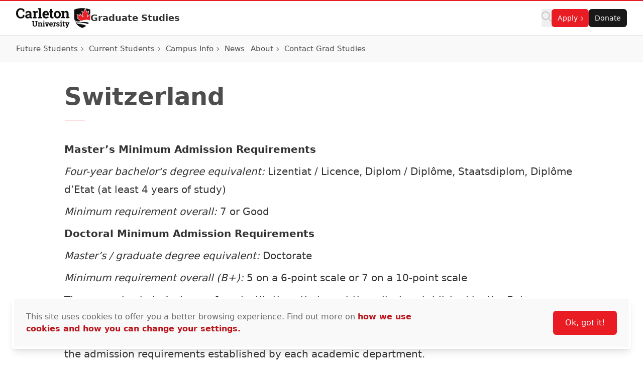

--- FILE ---
content_type: text/html; charset=UTF-8
request_url: https://graduate.carleton.ca/international/admission-requirements/switzerland/
body_size: 20701
content:
<!doctype html>
<html class="no-js" lang="en-US">

    
    
<head>
    <meta charset="UTF-8" />

    <!-- Prefetching dns's -->
    <link rel="dns-prefetch" href="//ajax.googleapis.com" />
    <link rel="dns-prefetch" href="//google-analytics.com" />
    <link rel="dns-prefetch" href="//www.google-analytics.com" />

    <!-- FavIcon -->
    <link rel="apple-touch-icon" sizes="180x180" href="https://cdn.carleton.ca/rds/assets/favicons/apple-touch-icon.png" />
    <link rel="icon" type="image/png" sizes="32x32" href="https://cdn.carleton.ca/rds/assets/favicons/favicon-32x32.png" />
    <link rel="icon" type="image/png" sizes="16x16" href="https://cdn.carleton.ca/rds/assets/favicons/favicon-16x16.png" />
    <link rel="manifest" href="https://graduate.carleton.ca/site.webmanifest" />
    <link rel="mask-icon" href="https://cdn.carleton.ca/rds/assets/favicons/safari-pinned-tab.svg" color="#5bbad5" />
    <meta name="msapplication-TileColor" content="#ffffff" />
    <meta name="theme-color" content="#ffffff" />

    <!-- Metadata -->
    <meta http-equiv="X-UA-Compatible" content="IE=edge" />
    <meta name="HandheldFriendly" content="True" />
    <meta name="MobileOptimized" content="640" />
    <meta name="viewport" content="width=device-width, initial-scale=1, maximum-scale=5" />

    <meta name='robots' content='index, follow, max-image-preview:large, max-snippet:-1, max-video-preview:-1' />
	<style>img:is([sizes="auto" i], [sizes^="auto," i]) { contain-intrinsic-size: 3000px 1500px }</style>
	
	<!-- This site is optimized with the Yoast SEO plugin v26.2 - https://yoast.com/wordpress/plugins/seo/ -->
	<title>Switzerland - Graduate Studies</title>
	<link rel="canonical" href="https://graduate.carleton.ca/international/admission-requirements/switzerland/" />
	<meta property="og:locale" content="en_US" />
	<meta property="og:type" content="article" />
	<meta property="og:title" content="Switzerland - Graduate Studies" />
	<meta property="og:description" content="Master’s Minimum Admission Requirements Doctoral Minimum Admission Requirements Three-year bachelor’s degree from institutions that meet the criteria established by the Bologna Declaration may be acceptable as the equivalent of an undergraduate honours degree. Applicants who hold such cu_people_degree may be considered for admission to a master’s program subject to the admission requirements established by each [&hellip;]" />
	<meta property="og:url" content="https://graduate.carleton.ca/international/admission-requirements/switzerland/" />
	<meta property="og:site_name" content="Graduate Studies" />
	<meta property="article:modified_time" content="2025-05-29T16:14:37+00:00" />
	<meta name="twitter:card" content="summary_large_image" />
	<script type="application/ld+json" class="yoast-schema-graph">{"@context":"https://schema.org","@graph":[{"@type":"WebPage","@id":"https://graduate.carleton.ca/international/admission-requirements/switzerland/","url":"https://graduate.carleton.ca/international/admission-requirements/switzerland/","name":"Switzerland - Graduate Studies","isPartOf":{"@id":"https://graduate.carleton.ca/#website"},"datePublished":"2017-05-31T18:07:24+00:00","dateModified":"2025-05-29T16:14:37+00:00","breadcrumb":{"@id":"https://graduate.carleton.ca/international/admission-requirements/switzerland/#breadcrumb"},"inLanguage":"en-US","potentialAction":[{"@type":"ReadAction","target":["https://graduate.carleton.ca/international/admission-requirements/switzerland/"]}]},{"@type":"BreadcrumbList","@id":"https://graduate.carleton.ca/international/admission-requirements/switzerland/#breadcrumb","itemListElement":[{"@type":"ListItem","position":1,"name":"Home","item":"https://graduate.carleton.ca/"},{"@type":"ListItem","position":2,"name":"International","item":"https://graduate.carleton.ca/international/"},{"@type":"ListItem","position":3,"name":"Admission Requirements for International Students","item":"https://graduate.carleton.ca/international/admission-requirements/"},{"@type":"ListItem","position":4,"name":"Switzerland"}]},{"@type":"WebSite","@id":"https://graduate.carleton.ca/#website","url":"https://graduate.carleton.ca/","name":"Graduate Studies","description":"Carleton University","potentialAction":[{"@type":"SearchAction","target":{"@type":"EntryPoint","urlTemplate":"https://graduate.carleton.ca/?s={search_term_string}"},"query-input":{"@type":"PropertyValueSpecification","valueRequired":true,"valueName":"search_term_string"}}],"inLanguage":"en-US"}]}</script>
	<!-- / Yoast SEO plugin. -->


<link rel='dns-prefetch' href='//its-production.s3.amazonaws.com' />
<link rel='stylesheet' id='wp-block-library-css' href='https://graduate.carleton.ca/wp-includes/css/dist/block-library/style.min.css?ver=6.8.3' type='text/css' media='all' />
<style id='wp-block-library-theme-inline-css' type='text/css'>
.wp-block-audio :where(figcaption){color:#555;font-size:13px;text-align:center}.is-dark-theme .wp-block-audio :where(figcaption){color:#ffffffa6}.wp-block-audio{margin:0 0 1em}.wp-block-code{border:1px solid #ccc;border-radius:4px;font-family:Menlo,Consolas,monaco,monospace;padding:.8em 1em}.wp-block-embed :where(figcaption){color:#555;font-size:13px;text-align:center}.is-dark-theme .wp-block-embed :where(figcaption){color:#ffffffa6}.wp-block-embed{margin:0 0 1em}.blocks-gallery-caption{color:#555;font-size:13px;text-align:center}.is-dark-theme .blocks-gallery-caption{color:#ffffffa6}:root :where(.wp-block-image figcaption){color:#555;font-size:13px;text-align:center}.is-dark-theme :root :where(.wp-block-image figcaption){color:#ffffffa6}.wp-block-image{margin:0 0 1em}.wp-block-pullquote{border-bottom:4px solid;border-top:4px solid;color:currentColor;margin-bottom:1.75em}.wp-block-pullquote cite,.wp-block-pullquote footer,.wp-block-pullquote__citation{color:currentColor;font-size:.8125em;font-style:normal;text-transform:uppercase}.wp-block-quote{border-left:.25em solid;margin:0 0 1.75em;padding-left:1em}.wp-block-quote cite,.wp-block-quote footer{color:currentColor;font-size:.8125em;font-style:normal;position:relative}.wp-block-quote:where(.has-text-align-right){border-left:none;border-right:.25em solid;padding-left:0;padding-right:1em}.wp-block-quote:where(.has-text-align-center){border:none;padding-left:0}.wp-block-quote.is-large,.wp-block-quote.is-style-large,.wp-block-quote:where(.is-style-plain){border:none}.wp-block-search .wp-block-search__label{font-weight:700}.wp-block-search__button{border:1px solid #ccc;padding:.375em .625em}:where(.wp-block-group.has-background){padding:1.25em 2.375em}.wp-block-separator.has-css-opacity{opacity:.4}.wp-block-separator{border:none;border-bottom:2px solid;margin-left:auto;margin-right:auto}.wp-block-separator.has-alpha-channel-opacity{opacity:1}.wp-block-separator:not(.is-style-wide):not(.is-style-dots){width:100px}.wp-block-separator.has-background:not(.is-style-dots){border-bottom:none;height:1px}.wp-block-separator.has-background:not(.is-style-wide):not(.is-style-dots){height:2px}.wp-block-table{margin:0 0 1em}.wp-block-table td,.wp-block-table th{word-break:normal}.wp-block-table :where(figcaption){color:#555;font-size:13px;text-align:center}.is-dark-theme .wp-block-table :where(figcaption){color:#ffffffa6}.wp-block-video :where(figcaption){color:#555;font-size:13px;text-align:center}.is-dark-theme .wp-block-video :where(figcaption){color:#ffffffa6}.wp-block-video{margin:0 0 1em}:root :where(.wp-block-template-part.has-background){margin-bottom:0;margin-top:0;padding:1.25em 2.375em}
</style>
<style id='global-styles-inline-css' type='text/css'>
:root{--wp--preset--aspect-ratio--square: 1;--wp--preset--aspect-ratio--4-3: 4/3;--wp--preset--aspect-ratio--3-4: 3/4;--wp--preset--aspect-ratio--3-2: 3/2;--wp--preset--aspect-ratio--2-3: 2/3;--wp--preset--aspect-ratio--16-9: 16/9;--wp--preset--aspect-ratio--9-16: 9/16;--wp--preset--color--black: #000000;--wp--preset--color--cyan-bluish-gray: #abb8c3;--wp--preset--color--white: #ffffff;--wp--preset--color--pale-pink: #f78da7;--wp--preset--color--vivid-red: #cf2e2e;--wp--preset--color--luminous-vivid-orange: #ff6900;--wp--preset--color--luminous-vivid-amber: #fcb900;--wp--preset--color--light-green-cyan: #7bdcb5;--wp--preset--color--vivid-green-cyan: #00d084;--wp--preset--color--pale-cyan-blue: #8ed1fc;--wp--preset--color--vivid-cyan-blue: #0693e3;--wp--preset--color--vivid-purple: #9b51e0;--wp--preset--color--primary-red: var(--wp--preset--color--cu-red-600);--wp--preset--color--primary-black: #000000;--wp--preset--color--cu-red-25: #FEF4F4;--wp--preset--color--cu-red-50: #FDE9E9;--wp--preset--color--cu-red-100: #FBD6D7;--wp--preset--color--cu-red-200: #F7B1B4;--wp--preset--color--cu-red-300: #F48C90;--wp--preset--color--cu-red-400: #F0666C;--wp--preset--color--cu-red-500: #ED4148;--wp--preset--color--cu-red-600: #E91C24;--wp--preset--color--cu-red-700: #BB1219;--wp--preset--color--cu-red-800: #880D12;--wp--preset--color--cu-red-900: #55080B;--wp--preset--color--cu-black-25: #F9F9F9;--wp--preset--color--cu-black-50: #F2F2F2;--wp--preset--color--cu-black-100: #e6e6e6;--wp--preset--color--cu-black-200: #cccccc;--wp--preset--color--cu-black-300: #b3b3b3;--wp--preset--color--cu-black-400: #999999;--wp--preset--color--cu-black-500: #808080;--wp--preset--color--cu-black-600: #666666;--wp--preset--color--cu-black-700: #4d4d4d;--wp--preset--color--cu-black-800: #333333;--wp--preset--color--cu-black-900: #191919;--wp--preset--gradient--vivid-cyan-blue-to-vivid-purple: linear-gradient(135deg,rgba(6,147,227,1) 0%,rgb(155,81,224) 100%);--wp--preset--gradient--light-green-cyan-to-vivid-green-cyan: linear-gradient(135deg,rgb(122,220,180) 0%,rgb(0,208,130) 100%);--wp--preset--gradient--luminous-vivid-amber-to-luminous-vivid-orange: linear-gradient(135deg,rgba(252,185,0,1) 0%,rgba(255,105,0,1) 100%);--wp--preset--gradient--luminous-vivid-orange-to-vivid-red: linear-gradient(135deg,rgba(255,105,0,1) 0%,rgb(207,46,46) 100%);--wp--preset--gradient--very-light-gray-to-cyan-bluish-gray: linear-gradient(135deg,rgb(238,238,238) 0%,rgb(169,184,195) 100%);--wp--preset--gradient--cool-to-warm-spectrum: linear-gradient(135deg,rgb(74,234,220) 0%,rgb(151,120,209) 20%,rgb(207,42,186) 40%,rgb(238,44,130) 60%,rgb(251,105,98) 80%,rgb(254,248,76) 100%);--wp--preset--gradient--blush-light-purple: linear-gradient(135deg,rgb(255,206,236) 0%,rgb(152,150,240) 100%);--wp--preset--gradient--blush-bordeaux: linear-gradient(135deg,rgb(254,205,165) 0%,rgb(254,45,45) 50%,rgb(107,0,62) 100%);--wp--preset--gradient--luminous-dusk: linear-gradient(135deg,rgb(255,203,112) 0%,rgb(199,81,192) 50%,rgb(65,88,208) 100%);--wp--preset--gradient--pale-ocean: linear-gradient(135deg,rgb(255,245,203) 0%,rgb(182,227,212) 50%,rgb(51,167,181) 100%);--wp--preset--gradient--electric-grass: linear-gradient(135deg,rgb(202,248,128) 0%,rgb(113,206,126) 100%);--wp--preset--gradient--midnight: linear-gradient(135deg,rgb(2,3,129) 0%,rgb(40,116,252) 100%);--wp--preset--font-size--small: 13px;--wp--preset--font-size--medium: 20px;--wp--preset--font-size--large: 36px;--wp--preset--font-size--x-large: 42px;--wp--preset--spacing--20: 0.44rem;--wp--preset--spacing--30: 0.67rem;--wp--preset--spacing--40: 1rem;--wp--preset--spacing--50: 1.5rem;--wp--preset--spacing--60: 2.25rem;--wp--preset--spacing--70: 3.38rem;--wp--preset--spacing--80: 5.06rem;--wp--preset--shadow--natural: 6px 6px 9px rgba(0, 0, 0, 0.2);--wp--preset--shadow--deep: 12px 12px 50px rgba(0, 0, 0, 0.4);--wp--preset--shadow--sharp: 6px 6px 0px rgba(0, 0, 0, 0.2);--wp--preset--shadow--outlined: 6px 6px 0px -3px rgba(255, 255, 255, 1), 6px 6px rgba(0, 0, 0, 1);--wp--preset--shadow--crisp: 6px 6px 0px rgba(0, 0, 0, 1);}:root { --wp--style--global--content-size: 1024px;--wp--style--global--wide-size: 1280px; }:where(body) { margin: 0; }.wp-site-blocks > .alignleft { float: left; margin-right: 2em; }.wp-site-blocks > .alignright { float: right; margin-left: 2em; }.wp-site-blocks > .aligncenter { justify-content: center; margin-left: auto; margin-right: auto; }:where(.is-layout-flex){gap: 0.5em;}:where(.is-layout-grid){gap: 0.5em;}.is-layout-flow > .alignleft{float: left;margin-inline-start: 0;margin-inline-end: 2em;}.is-layout-flow > .alignright{float: right;margin-inline-start: 2em;margin-inline-end: 0;}.is-layout-flow > .aligncenter{margin-left: auto !important;margin-right: auto !important;}.is-layout-constrained > .alignleft{float: left;margin-inline-start: 0;margin-inline-end: 2em;}.is-layout-constrained > .alignright{float: right;margin-inline-start: 2em;margin-inline-end: 0;}.is-layout-constrained > .aligncenter{margin-left: auto !important;margin-right: auto !important;}.is-layout-constrained > :where(:not(.alignleft):not(.alignright):not(.alignfull)){max-width: var(--wp--style--global--content-size);margin-left: auto !important;margin-right: auto !important;}.is-layout-constrained > .alignwide{max-width: var(--wp--style--global--wide-size);}body .is-layout-flex{display: flex;}.is-layout-flex{flex-wrap: wrap;align-items: center;}.is-layout-flex > :is(*, div){margin: 0;}body .is-layout-grid{display: grid;}.is-layout-grid > :is(*, div){margin: 0;}body{color: var(--wp--preset--color--cu-black-800);font-family: var(--wp--preset--font-family--system);font-size: var(--wp--preset--font-size--medium);line-height: 1.75;padding-top: 0px;padding-right: 0px;padding-bottom: 0px;padding-left: 0px;}a:where(:not(.wp-element-button)){color: var(--wp--preset--color--primary-red);font-weight: 500;text-decoration: none;}h2{font-size: 36px;}h3{font-size: 30px;}h4{font-size: 24px;}h5{font-size: 20px;}h6{font-size: 20px;}:root :where(.wp-element-button, .wp-block-button__link){background-color: #32373c;border-width: 0;color: #fff;font-family: inherit;font-size: inherit;line-height: inherit;padding: calc(0.667em + 2px) calc(1.333em + 2px);text-decoration: none;}.has-black-color{color: var(--wp--preset--color--black) !important;}.has-cyan-bluish-gray-color{color: var(--wp--preset--color--cyan-bluish-gray) !important;}.has-white-color{color: var(--wp--preset--color--white) !important;}.has-pale-pink-color{color: var(--wp--preset--color--pale-pink) !important;}.has-vivid-red-color{color: var(--wp--preset--color--vivid-red) !important;}.has-luminous-vivid-orange-color{color: var(--wp--preset--color--luminous-vivid-orange) !important;}.has-luminous-vivid-amber-color{color: var(--wp--preset--color--luminous-vivid-amber) !important;}.has-light-green-cyan-color{color: var(--wp--preset--color--light-green-cyan) !important;}.has-vivid-green-cyan-color{color: var(--wp--preset--color--vivid-green-cyan) !important;}.has-pale-cyan-blue-color{color: var(--wp--preset--color--pale-cyan-blue) !important;}.has-vivid-cyan-blue-color{color: var(--wp--preset--color--vivid-cyan-blue) !important;}.has-vivid-purple-color{color: var(--wp--preset--color--vivid-purple) !important;}.has-primary-red-color{color: var(--wp--preset--color--primary-red) !important;}.has-primary-black-color{color: var(--wp--preset--color--primary-black) !important;}.has-cu-red-25-color{color: var(--wp--preset--color--cu-red-25) !important;}.has-cu-red-50-color{color: var(--wp--preset--color--cu-red-50) !important;}.has-cu-red-100-color{color: var(--wp--preset--color--cu-red-100) !important;}.has-cu-red-200-color{color: var(--wp--preset--color--cu-red-200) !important;}.has-cu-red-300-color{color: var(--wp--preset--color--cu-red-300) !important;}.has-cu-red-400-color{color: var(--wp--preset--color--cu-red-400) !important;}.has-cu-red-500-color{color: var(--wp--preset--color--cu-red-500) !important;}.has-cu-red-600-color{color: var(--wp--preset--color--cu-red-600) !important;}.has-cu-red-700-color{color: var(--wp--preset--color--cu-red-700) !important;}.has-cu-red-800-color{color: var(--wp--preset--color--cu-red-800) !important;}.has-cu-red-900-color{color: var(--wp--preset--color--cu-red-900) !important;}.has-cu-black-25-color{color: var(--wp--preset--color--cu-black-25) !important;}.has-cu-black-50-color{color: var(--wp--preset--color--cu-black-50) !important;}.has-cu-black-100-color{color: var(--wp--preset--color--cu-black-100) !important;}.has-cu-black-200-color{color: var(--wp--preset--color--cu-black-200) !important;}.has-cu-black-300-color{color: var(--wp--preset--color--cu-black-300) !important;}.has-cu-black-400-color{color: var(--wp--preset--color--cu-black-400) !important;}.has-cu-black-500-color{color: var(--wp--preset--color--cu-black-500) !important;}.has-cu-black-600-color{color: var(--wp--preset--color--cu-black-600) !important;}.has-cu-black-700-color{color: var(--wp--preset--color--cu-black-700) !important;}.has-cu-black-800-color{color: var(--wp--preset--color--cu-black-800) !important;}.has-cu-black-900-color{color: var(--wp--preset--color--cu-black-900) !important;}.has-black-background-color{background-color: var(--wp--preset--color--black) !important;}.has-cyan-bluish-gray-background-color{background-color: var(--wp--preset--color--cyan-bluish-gray) !important;}.has-white-background-color{background-color: var(--wp--preset--color--white) !important;}.has-pale-pink-background-color{background-color: var(--wp--preset--color--pale-pink) !important;}.has-vivid-red-background-color{background-color: var(--wp--preset--color--vivid-red) !important;}.has-luminous-vivid-orange-background-color{background-color: var(--wp--preset--color--luminous-vivid-orange) !important;}.has-luminous-vivid-amber-background-color{background-color: var(--wp--preset--color--luminous-vivid-amber) !important;}.has-light-green-cyan-background-color{background-color: var(--wp--preset--color--light-green-cyan) !important;}.has-vivid-green-cyan-background-color{background-color: var(--wp--preset--color--vivid-green-cyan) !important;}.has-pale-cyan-blue-background-color{background-color: var(--wp--preset--color--pale-cyan-blue) !important;}.has-vivid-cyan-blue-background-color{background-color: var(--wp--preset--color--vivid-cyan-blue) !important;}.has-vivid-purple-background-color{background-color: var(--wp--preset--color--vivid-purple) !important;}.has-primary-red-background-color{background-color: var(--wp--preset--color--primary-red) !important;}.has-primary-black-background-color{background-color: var(--wp--preset--color--primary-black) !important;}.has-cu-red-25-background-color{background-color: var(--wp--preset--color--cu-red-25) !important;}.has-cu-red-50-background-color{background-color: var(--wp--preset--color--cu-red-50) !important;}.has-cu-red-100-background-color{background-color: var(--wp--preset--color--cu-red-100) !important;}.has-cu-red-200-background-color{background-color: var(--wp--preset--color--cu-red-200) !important;}.has-cu-red-300-background-color{background-color: var(--wp--preset--color--cu-red-300) !important;}.has-cu-red-400-background-color{background-color: var(--wp--preset--color--cu-red-400) !important;}.has-cu-red-500-background-color{background-color: var(--wp--preset--color--cu-red-500) !important;}.has-cu-red-600-background-color{background-color: var(--wp--preset--color--cu-red-600) !important;}.has-cu-red-700-background-color{background-color: var(--wp--preset--color--cu-red-700) !important;}.has-cu-red-800-background-color{background-color: var(--wp--preset--color--cu-red-800) !important;}.has-cu-red-900-background-color{background-color: var(--wp--preset--color--cu-red-900) !important;}.has-cu-black-25-background-color{background-color: var(--wp--preset--color--cu-black-25) !important;}.has-cu-black-50-background-color{background-color: var(--wp--preset--color--cu-black-50) !important;}.has-cu-black-100-background-color{background-color: var(--wp--preset--color--cu-black-100) !important;}.has-cu-black-200-background-color{background-color: var(--wp--preset--color--cu-black-200) !important;}.has-cu-black-300-background-color{background-color: var(--wp--preset--color--cu-black-300) !important;}.has-cu-black-400-background-color{background-color: var(--wp--preset--color--cu-black-400) !important;}.has-cu-black-500-background-color{background-color: var(--wp--preset--color--cu-black-500) !important;}.has-cu-black-600-background-color{background-color: var(--wp--preset--color--cu-black-600) !important;}.has-cu-black-700-background-color{background-color: var(--wp--preset--color--cu-black-700) !important;}.has-cu-black-800-background-color{background-color: var(--wp--preset--color--cu-black-800) !important;}.has-cu-black-900-background-color{background-color: var(--wp--preset--color--cu-black-900) !important;}.has-black-border-color{border-color: var(--wp--preset--color--black) !important;}.has-cyan-bluish-gray-border-color{border-color: var(--wp--preset--color--cyan-bluish-gray) !important;}.has-white-border-color{border-color: var(--wp--preset--color--white) !important;}.has-pale-pink-border-color{border-color: var(--wp--preset--color--pale-pink) !important;}.has-vivid-red-border-color{border-color: var(--wp--preset--color--vivid-red) !important;}.has-luminous-vivid-orange-border-color{border-color: var(--wp--preset--color--luminous-vivid-orange) !important;}.has-luminous-vivid-amber-border-color{border-color: var(--wp--preset--color--luminous-vivid-amber) !important;}.has-light-green-cyan-border-color{border-color: var(--wp--preset--color--light-green-cyan) !important;}.has-vivid-green-cyan-border-color{border-color: var(--wp--preset--color--vivid-green-cyan) !important;}.has-pale-cyan-blue-border-color{border-color: var(--wp--preset--color--pale-cyan-blue) !important;}.has-vivid-cyan-blue-border-color{border-color: var(--wp--preset--color--vivid-cyan-blue) !important;}.has-vivid-purple-border-color{border-color: var(--wp--preset--color--vivid-purple) !important;}.has-primary-red-border-color{border-color: var(--wp--preset--color--primary-red) !important;}.has-primary-black-border-color{border-color: var(--wp--preset--color--primary-black) !important;}.has-cu-red-25-border-color{border-color: var(--wp--preset--color--cu-red-25) !important;}.has-cu-red-50-border-color{border-color: var(--wp--preset--color--cu-red-50) !important;}.has-cu-red-100-border-color{border-color: var(--wp--preset--color--cu-red-100) !important;}.has-cu-red-200-border-color{border-color: var(--wp--preset--color--cu-red-200) !important;}.has-cu-red-300-border-color{border-color: var(--wp--preset--color--cu-red-300) !important;}.has-cu-red-400-border-color{border-color: var(--wp--preset--color--cu-red-400) !important;}.has-cu-red-500-border-color{border-color: var(--wp--preset--color--cu-red-500) !important;}.has-cu-red-600-border-color{border-color: var(--wp--preset--color--cu-red-600) !important;}.has-cu-red-700-border-color{border-color: var(--wp--preset--color--cu-red-700) !important;}.has-cu-red-800-border-color{border-color: var(--wp--preset--color--cu-red-800) !important;}.has-cu-red-900-border-color{border-color: var(--wp--preset--color--cu-red-900) !important;}.has-cu-black-25-border-color{border-color: var(--wp--preset--color--cu-black-25) !important;}.has-cu-black-50-border-color{border-color: var(--wp--preset--color--cu-black-50) !important;}.has-cu-black-100-border-color{border-color: var(--wp--preset--color--cu-black-100) !important;}.has-cu-black-200-border-color{border-color: var(--wp--preset--color--cu-black-200) !important;}.has-cu-black-300-border-color{border-color: var(--wp--preset--color--cu-black-300) !important;}.has-cu-black-400-border-color{border-color: var(--wp--preset--color--cu-black-400) !important;}.has-cu-black-500-border-color{border-color: var(--wp--preset--color--cu-black-500) !important;}.has-cu-black-600-border-color{border-color: var(--wp--preset--color--cu-black-600) !important;}.has-cu-black-700-border-color{border-color: var(--wp--preset--color--cu-black-700) !important;}.has-cu-black-800-border-color{border-color: var(--wp--preset--color--cu-black-800) !important;}.has-cu-black-900-border-color{border-color: var(--wp--preset--color--cu-black-900) !important;}.has-vivid-cyan-blue-to-vivid-purple-gradient-background{background: var(--wp--preset--gradient--vivid-cyan-blue-to-vivid-purple) !important;}.has-light-green-cyan-to-vivid-green-cyan-gradient-background{background: var(--wp--preset--gradient--light-green-cyan-to-vivid-green-cyan) !important;}.has-luminous-vivid-amber-to-luminous-vivid-orange-gradient-background{background: var(--wp--preset--gradient--luminous-vivid-amber-to-luminous-vivid-orange) !important;}.has-luminous-vivid-orange-to-vivid-red-gradient-background{background: var(--wp--preset--gradient--luminous-vivid-orange-to-vivid-red) !important;}.has-very-light-gray-to-cyan-bluish-gray-gradient-background{background: var(--wp--preset--gradient--very-light-gray-to-cyan-bluish-gray) !important;}.has-cool-to-warm-spectrum-gradient-background{background: var(--wp--preset--gradient--cool-to-warm-spectrum) !important;}.has-blush-light-purple-gradient-background{background: var(--wp--preset--gradient--blush-light-purple) !important;}.has-blush-bordeaux-gradient-background{background: var(--wp--preset--gradient--blush-bordeaux) !important;}.has-luminous-dusk-gradient-background{background: var(--wp--preset--gradient--luminous-dusk) !important;}.has-pale-ocean-gradient-background{background: var(--wp--preset--gradient--pale-ocean) !important;}.has-electric-grass-gradient-background{background: var(--wp--preset--gradient--electric-grass) !important;}.has-midnight-gradient-background{background: var(--wp--preset--gradient--midnight) !important;}.has-small-font-size{font-size: var(--wp--preset--font-size--small) !important;}.has-medium-font-size{font-size: var(--wp--preset--font-size--medium) !important;}.has-large-font-size{font-size: var(--wp--preset--font-size--large) !important;}.has-x-large-font-size{font-size: var(--wp--preset--font-size--x-large) !important;}
:root :where(.wp-block-button .wp-block-button__link){background-color: var(--wp--preset--color--primary-red);border-radius: 0.35em;color: var(--wp--preset--color--white);font-size: 1rem;font-weight: 500;padding-top: 0.6em;padding-right: 1.35em;padding-bottom: 0.6em;padding-left: 1.35em;}
:where(.wp-block-post-template.is-layout-flex){gap: 1.25em;}:where(.wp-block-post-template.is-layout-grid){gap: 1.25em;}
:where(.wp-block-columns.is-layout-flex){gap: 2em;}:where(.wp-block-columns.is-layout-grid){gap: 2em;}
:root :where(.wp-block-pullquote){font-size: 1.5em;line-height: 1.6;}
:root :where(.wp-block-heading){color: var(--wp--preset--color--cu-black-800);font-weight: 600;margin-top: 1.25em;margin-bottom: 0;}
</style>
<link rel='stylesheet' id='cu-hybrid-theme-css-css' href='https://its-production.s3.amazonaws.com/gutenberg/cutheme-twig/cutheme-styles.css.gz?ver=0.36.2' type='text/css' media='all' />
<link rel="https://api.w.org/" href="https://graduate.carleton.ca/wp-json/" /><link rel="alternate" title="JSON" type="application/json" href="https://graduate.carleton.ca/wp-json/wp/v2/pages/1412" /><link rel="alternate" title="oEmbed (JSON)" type="application/json+oembed" href="https://graduate.carleton.ca/wp-json/oembed/1.0/embed?url=https%3A%2F%2Fgraduate.carleton.ca%2Finternational%2Fadmission-requirements%2Fswitzerland%2F" />
<link rel="alternate" title="oEmbed (XML)" type="text/xml+oembed" href="https://graduate.carleton.ca/wp-json/oembed/1.0/embed?url=https%3A%2F%2Fgraduate.carleton.ca%2Finternational%2Fadmission-requirements%2Fswitzerland%2F&#038;format=xml" />
<script type="text/javascript">var siteUrl = "https://graduate.carleton.ca";</script>

        <!-- Google Tag Manager -->
    <script>
				(function (w, d, s, l, i) {
w[l] = w[l] || [];
w[l].push({'gtm.start': new Date().getTime(), event: 'gtm.js'});
var f = d.getElementsByTagName(s)[0],
j = d.createElement(s),
dl = l != 'dataLayer' ? '&l=' + l : '';
j.async = true;
j.src = 'https://www.googletagmanager.com/gtm.js?id=' + i + dl;
f.parentNode.insertBefore(j, f);
})(window, document, 'script', 'dataLayer', 'GTM-MH632FV');
			</script>
<!-- End Google Tag Manager -->
    
    
    </head>

    <body class="wp-singular page-template-default page page-id-1412 page-child parent-pageid-124 wp-embed-responsive wp-theme-cutheme-twig">
        
        <a href="#main-content" class="sr-only focus:not-sr-only" aria-label="Skip navigation and go to content">
            Skip to Content
        </a>

        


<header class="sticky top-0 z-40 px-5 duration-300 ease-in-out bg-white border-t-2 border-b cu-header border-t-cu-red sm:px-8 transition-top border-b-cu-black-100">
    <nav class="cu-nav--bottom cu-nav flex flex-wrap items-center gap-x-8  ">
        <div class="flex flex-col items-center w-screen mx-auto cu-nav__top max-w-screen-2xl sm:flex-row gap-x-8 sm:flex-nowrap">
            <div class="cu-nav__logo flex items-center py-3.5 gap-5 md:gap-8 ms-0 me-auto">
                <a href="https://carleton.ca" class="shrink-0">
                    <img class="w-[148px] h-[40px] shrink-0 hidden md:block" src="https://cdn.carleton.ca/rds/assets/cu-logos/cu-logo-color-right-horiztonal.svg" width="148" height="40" alt="Carleton University logo" />
                    <img class="w-[30px] h-[38px] shrink-0 block md:hidden" src="https://cdn.carleton.ca/rds/assets/cu-logos/cu-shield-color.svg" width="30" height="38" alt="Carleton University shield" />
                </a>
                                    <div id="site-title" class="leading-none cu-site-title">
                        <a href="https://graduate.carleton.ca" class="overflow-hidden text-base font-semibold leading-5 md:text-lg md:leading-6 text-cu-black-800 hover:text-cu-red-700 text-ellipsis line-clamp-2">
                            Graduate Studies
                        </a>
                    </div>
                            </div>
                            
<div class="flex items-center gap-5 ml-auto cu-nav__buttons sm:gap-6">
    <div class="flex flex-wrap justify-start gap-3 cu-buttongroup cu-component-updated md:flex-1 md:gap-5">
        <button class="site-search" aria-label="Click to search">
            <span class="cu-icon cursor-pointer left-4" style="width: 20px; height: 20px; display: inline-block; overflow: hidden;" aria-hidden="true">
                <svg xmlns="http://www.w3.org/2000/svg" viewBox="0 0 512 512" fill="#b3b3b3" width="20" height="20"><!--!Font Awesome Pro 6.7.2 by @fontawesome - https://fontawesome.com License - https://fontawesome.com/license (Commercial License) Copyright 2025 Fonticons, Inc.--><path d="M384 208A176 176 0 1 0 32 208a176 176 0 1 0 352 0zM343.3 366C307 397.2 259.7 416 208 416C93.1 416 0 322.9 0 208S93.1 0 208 0S416 93.1 416 208c0 51.7-18.8 99-50 135.3L507.3 484.7c6.2 6.2 6.2 16.4 0 22.6s-16.4 6.2-22.6 0L343.3 366z"></path>
                </svg>
            </span>
        </button>

        <ul class="flex items-center flex-1 gap-4 p-0 m-0 list-none">
                                                                                            <li class="relative">
                    <span class="flex items-stretch justify-between" role="navigation" data-menu-item="apply" aria-expanded="false">
                        <button class="cu-button cu-button--red cu-button--small
                            cu-nav__parent-item items-between cursor-pointer after:grow-0 after:shrink-0 after:basis-[6px] after:content-[''] hover:after:border-current after:ml-1 after:mt-px after:border-t after:border-t-current after:border-l after:border-l-current after:rotate-[135deg] after:transition after:ease-in after:duration-300 after:w-1.5 after:h-1.5">
                            Apply
                        </button>
                    </span>
                    <ul id="apply" class="absolute left-0 z-10 hidden w-64 max-w-xs overflow-hidden bg-white border rounded shadow-lg cu-nav__submenu border-cu-black-100">
                        <li class="block text-sm font-medium border-b text-cu-black-600 border-b-cu-black-50">
                            <span class="flex items-stretch justify-between" role="navigation" data-menu-item="undergraduate_programs" aria-expanded="false">
                                <a href="https://admissions.carleton.ca/programs/" class="flex w-auto grow items-center gap-0.5 text-[15px] font-medium text-cu-black-700 hover:text-cu-red-700 transition ease-in px-5 py-3.5 hover:bg-cu-black-50/50">
                                    Undergraduate Programs
                                </a>
                            </span>
                        </li>
                        <li class="block text-sm font-medium border-b text-cu-black-600 border-b-cu-black-50">
                            <span class="flex items-stretch justify-between" role="navigation" data-menu-item="graduate_programs" aria-expanded="false">
                                <a href="https://graduate.carleton.ca/programs/" class="flex w-auto grow items-center gap-0.5 text-[15px] font-medium text-cu-black-700 hover:text-cu-red-700 transition ease-in px-5 py-3.5 hover:bg-cu-black-50/50">
                                    Graduate Programs
                                </a>
                            </span>
                        </li>
                        <li class="block text-sm font-medium border-b text-cu-black-600 border-b-cu-black-50 last:border-b-0">
                            <span class="flex items-stretch justify-between" role="navigation" data-menu-item="professional_programs" aria-expanded="false">
                                <a href="https://carleton.ca/continuing-professional/" class="flex w-auto grow items-center gap-0.5 text-[15px] font-medium text-cu-black-700 hover:text-cu-red-700 transition ease-in px-5 py-3.5 hover:bg-cu-black-50/50">
                                    Continuing Studies
                                </a>
                            </span>
                        </li>
                        <li class="block text-sm font-medium border-b text-cu-black-600 border-b-cu-black-50 last:border-b-0">
                            <span class="flex items-stretch justify-between" role="navigation" data-menu-item="professional_programs" aria-expanded="false">
                                <a href="https://carleton.ca/future-edge/all-programs/" class="flex w-auto grow items-center gap-0.5 text-[15px] font-medium text-cu-black-700 hover:text-cu-red-700 transition ease-in px-5 py-3.5 hover:bg-cu-black-50/50">
                                    Professional Development Programs
                                </a>
                            </span>
                        </li>
                    </ul>
                </li>
                        <li class="relative">
                <span class="flex items-stretch justify-between" role="navigation" data-menu-item="donate" aria-expanded="false">
                    <a class="cu-button cu-button--black cu-button--small " href="https://futurefunder.carleton.ca/">
                        Donate
                    </a>
                </span>
            </li>
        </ul>
            </div>
</div>
                    </div>
                    <div class="cu-nav__bottom bg-cu-black-25 border-t border-t-cu-black-100 w-[calc(100%+40px)] sm:w-[calc(100%+64px)] -mx-[20px] sm:-mx-[32px] px-[20px] sm:px-[2rem] py-2.5 ">
                <div class="flex w-full gap-6 mx-auto max-w-screen-2xl">
                                            <div class="flex items-center grow static sm:relative cu-nav__menu cu-nav__priority">
    <div class="static w-full p-plus-container md:relative" data-container="true">
        <div class="p-plus" data-main="">
            <div class="flex p-plus__primary-wrapper grow" data-primary-nav-wrapper="">
                <ul class="flex items-center flex-1 gap-4 p-0 m-0 list-none p-plus__primary " data-primary-nav="">
                                            <li class="relative flex items-center grow-0 min-h-8 pr-3 last:pr-0 ">
                            <span class="flex items-stretch justify-between" data-menu-item="Future-Students">
                                <a href="#" class="flex w-auto grow items-center gap-0.5 text-[15px] font-medium text-cu-black-700 hover:text-cu-red-700 transition ease-in  cu-nav__parent-item items-between after:w-1.5 after:h-1.5 after:content-[''] hover:after:border-current after:ml-1 after:mt-px after:border-t after:border-t-current after:border-l after:border-l-cu-black-700 after:rotate-[135deg] after:transition after:ease-in after:duration-300 after:grow-0 after:shrink-0 after:basis-[6px] ">
                                    <span class="">
                                        Future Students
                                    </span>
                                                                            <button aria-expanded="false" class="sm:hidden cu-nav__inner-submenu-toggle flex grow-0 shrink-0 basis-12 items-center justify-center w-12 hover:bg-cu-black-50/50 transition ease-in duration-300 after:w-1.5 after:h-1.5 after:right-1 after:relative after:content-[''] hover:after:border-current after:ml-1 after:mt-px after:border-t after:border-t-current after:border-l after:border-l-cu-black-700 after:rotate-[135deg] after:transition after:ease-in after:duration-300">
                                            <span class="sr-only">
                                                Click to open inner submenu
                                            </span>
                                        </button>
                                                                    </a>
                            </span>
                                                            <ul id="Future-Students" class="absolute left-0 hidden w-64 max-w-xs overflow-hidden bg-white border rounded shadow-lg cu-nav__submenu border-cu-black-100">
            <li class="block text-sm font-medium text-cu-black-600 border-b border-b-cu-black-50 last:border-b-0 ">
            <span class="flex items-stretch justify-between" data-menu-item="All-Programs" aria-expanded="false">
                <a href="https://graduate.carleton.ca/programs/" class="flex w-auto grow items-center gap-0.5 text-[15px] font-medium text-cu-black-700 hover:text-cu-red-700 transition ease-in px-5 py-3.5 hover:bg-cu-black-50/50">
                    All Programs
                </a>

                            </span>
                    </li>
            <li class="block text-sm font-medium text-cu-black-600 border-b border-b-cu-black-50 last:border-b-0 ">
            <span class="flex items-stretch justify-between" data-menu-item="Master’s-programs" aria-expanded="false">
                <a href="https://graduate.carleton.ca/programs/masters-programs/" class="flex w-auto grow items-center gap-0.5 text-[15px] font-medium text-cu-black-700 hover:text-cu-red-700 transition ease-in px-5 py-3.5 hover:bg-cu-black-50/50">
                    Master’s programs
                </a>

                            </span>
                    </li>
            <li class="block text-sm font-medium text-cu-black-600 border-b border-b-cu-black-50 last:border-b-0 ">
            <span class="flex items-stretch justify-between" data-menu-item="Doctoral-Programs" aria-expanded="false">
                <a href="https://graduate.carleton.ca/programs/doctoral-programs/" class="flex w-auto grow items-center gap-0.5 text-[15px] font-medium text-cu-black-700 hover:text-cu-red-700 transition ease-in px-5 py-3.5 hover:bg-cu-black-50/50">
                    Doctoral Programs
                </a>

                            </span>
                    </li>
            <li class="block text-sm font-medium text-cu-black-600 border-b border-b-cu-black-50 last:border-b-0 ">
            <span class="flex items-stretch justify-between" data-menu-item="Graduate-Diplomas-for-Students-Professionals" aria-expanded="false">
                <a href="https://graduate.carleton.ca/programs/graduate-diplomas-2/" class="flex w-auto grow items-center gap-0.5 text-[15px] font-medium text-cu-black-700 hover:text-cu-red-700 transition ease-in px-5 py-3.5 hover:bg-cu-black-50/50">
                    Graduate Diplomas for Students & Professionals
                </a>

                            </span>
                    </li>
            <li class="block text-sm font-medium text-cu-black-600 border-b border-b-cu-black-50 last:border-b-0 ">
            <span class="flex items-stretch justify-between" data-menu-item="Collaborative-Specializations:-Enhance-Your-Expertise" aria-expanded="false">
                <a href="https://graduate.carleton.ca/programs/collaborative-specializations/" class="flex w-auto grow items-center gap-0.5 text-[15px] font-medium text-cu-black-700 hover:text-cu-red-700 transition ease-in px-5 py-3.5 hover:bg-cu-black-50/50">
                    Collaborative Specializations: Enhance Your Expertise
                </a>

                            </span>
                    </li>
            <li class="block text-sm font-medium text-cu-black-600 border-b border-b-cu-black-50 last:border-b-0 ">
            <span class="flex items-stretch justify-between" data-menu-item="Application-Info" aria-expanded="false">
                <a href="#" class="flex w-auto grow items-center gap-0.5 text-[15px] font-medium text-cu-black-700 hover:text-cu-red-700 transition ease-in px-5 py-3.5 hover:bg-cu-black-50/50">
                    Application Info
                </a>

                                    <button class="cu-nav__inner-submenu-toggle flex grow-0 shrink-0 basis-12 items-center justify-center w-12 hover:bg-cu-black-50/50 transition ease-in duration-300 after:w-1.5 after:h-1.5 after:right-1 after:relative after:content-[''] hover:after:border-current after:ml-1 after:mt-px after:border-t after:border-t-current after:border-l after:border-l-current after:rotate-[135deg] after:transition after:ease-in after:duration-300">
                        <span class="sr-only">
                            Click to open inner submenu
                        </span>
                    </button>
                            </span>
                            <ul id="Application-Info" class="hidden w-full overflow-hidden cu-nav__inner-submenu bg-cu-black-50/35">
                                            <li class="block text-sm font-medium text-cu-black-600 border-b border-b-cu-black-50 last:border-b-0 ">
                            <span class="flex items-stretch justify-between">
                                <a href="https://graduate.carleton.ca/apply-online/" class=" flex w-auto grow items-center gap-0.5 text-[15px] font-medium text-cu-black-700 hover:text-cu-red-700 transition ease-in px-5 py-3.5 hover:bg-cu-black-50/50">
                                    How to Apply
                                </a>
                            </span>
                        </li>
                                            <li class="block text-sm font-medium text-cu-black-600 border-b border-b-cu-black-50 last:border-b-0 ">
                            <span class="flex items-stretch justify-between">
                                <a href="https://graduate.carleton.ca/apply-online/minimum-requirements/" class=" flex w-auto grow items-center gap-0.5 text-[15px] font-medium text-cu-black-700 hover:text-cu-red-700 transition ease-in px-5 py-3.5 hover:bg-cu-black-50/50">
                                    Minimum Requirements
                                </a>
                            </span>
                        </li>
                                            <li class="block text-sm font-medium text-cu-black-600 border-b border-b-cu-black-50 last:border-b-0 ">
                            <span class="flex items-stretch justify-between">
                                <a href="https://graduate.carleton.ca/apply-online/required-documents/" class=" flex w-auto grow items-center gap-0.5 text-[15px] font-medium text-cu-black-700 hover:text-cu-red-700 transition ease-in px-5 py-3.5 hover:bg-cu-black-50/50">
                                    Required Documents
                                </a>
                            </span>
                        </li>
                                            <li class="block text-sm font-medium text-cu-black-600 border-b border-b-cu-black-50 last:border-b-0 ">
                            <span class="flex items-stretch justify-between">
                                <a href="https://graduate.carleton.ca/apply-online/deadlines-2/" class=" flex w-auto grow items-center gap-0.5 text-[15px] font-medium text-cu-black-700 hover:text-cu-red-700 transition ease-in px-5 py-3.5 hover:bg-cu-black-50/50">
                                    Deadlines
                                </a>
                            </span>
                        </li>
                                            <li class="block text-sm font-medium text-cu-black-600 border-b border-b-cu-black-50 last:border-b-0 ">
                            <span class="flex items-stretch justify-between">
                                <a href="https://graduate.carleton.ca/apply-online/timelines/" class=" flex w-auto grow items-center gap-0.5 text-[15px] font-medium text-cu-black-700 hover:text-cu-red-700 transition ease-in px-5 py-3.5 hover:bg-cu-black-50/50">
                                    Timelines
                                </a>
                            </span>
                        </li>
                                            <li class="block text-sm font-medium text-cu-black-600 border-b border-b-cu-black-50 last:border-b-0 ">
                            <span class="flex items-stretch justify-between">
                                <a href="https://graduate.carleton.ca/application-status/" class=" flex w-auto grow items-center gap-0.5 text-[15px] font-medium text-cu-black-700 hover:text-cu-red-700 transition ease-in px-5 py-3.5 hover:bg-cu-black-50/50">
                                    Application Status
                                </a>
                            </span>
                        </li>
                                            <li class="block text-sm font-medium text-cu-black-600 border-b border-b-cu-black-50 last:border-b-0 ">
                            <span class="flex items-stretch justify-between">
                                <a href="https://graduate.carleton.ca/application-faq/" class=" flex w-auto grow items-center gap-0.5 text-[15px] font-medium text-cu-black-700 hover:text-cu-red-700 transition ease-in px-5 py-3.5 hover:bg-cu-black-50/50">
                                    Application FAQ
                                </a>
                            </span>
                        </li>
                                            <li class="block text-sm font-medium text-cu-black-600 border-b border-b-cu-black-50 last:border-b-0 ">
                            <span class="flex items-stretch justify-between">
                                <a href="https://calendar.carleton.ca/grad/#new_tab" class=" flex w-auto grow items-center gap-0.5 text-[15px] font-medium text-cu-black-700 hover:text-cu-red-700 transition ease-in px-5 py-3.5 hover:bg-cu-black-50/50">
                                    Graduate Calendar
                                </a>
                            </span>
                        </li>
                                    </ul>
                    </li>
            <li class="block text-sm font-medium text-cu-black-600 border-b border-b-cu-black-50 last:border-b-0 ">
            <span class="flex items-stretch justify-between" data-menu-item="International-Students" aria-expanded="false">
                <a href="#" class="flex w-auto grow items-center gap-0.5 text-[15px] font-medium text-cu-black-700 hover:text-cu-red-700 transition ease-in px-5 py-3.5 hover:bg-cu-black-50/50">
                    International Students
                </a>

                                    <button class="cu-nav__inner-submenu-toggle flex grow-0 shrink-0 basis-12 items-center justify-center w-12 hover:bg-cu-black-50/50 transition ease-in duration-300 after:w-1.5 after:h-1.5 after:right-1 after:relative after:content-[''] hover:after:border-current after:ml-1 after:mt-px after:border-t after:border-t-current after:border-l after:border-l-current after:rotate-[135deg] after:transition after:ease-in after:duration-300">
                        <span class="sr-only">
                            Click to open inner submenu
                        </span>
                    </button>
                            </span>
                            <ul id="International-Students" class="hidden w-full overflow-hidden cu-nav__inner-submenu bg-cu-black-50/35">
                                            <li class="block text-sm font-medium text-cu-black-600 border-b border-b-cu-black-50 last:border-b-0 ">
                            <span class="flex items-stretch justify-between">
                                <a href="https://graduate.carleton.ca/international/" class=" flex w-auto grow items-center gap-0.5 text-[15px] font-medium text-cu-black-700 hover:text-cu-red-700 transition ease-in px-5 py-3.5 hover:bg-cu-black-50/50">
                                    International Students Overview
                                </a>
                            </span>
                        </li>
                                            <li class="block text-sm font-medium text-cu-black-600 border-b border-b-cu-black-50 last:border-b-0 ">
                            <span class="flex items-stretch justify-between">
                                <a href="https://graduate.carleton.ca/international/admission-requirements/" class=" flex w-auto grow items-center gap-0.5 text-[15px] font-medium text-cu-black-700 hover:text-cu-red-700 transition ease-in px-5 py-3.5 hover:bg-cu-black-50/50">
                                    Admission Requirements for International Students
                                </a>
                            </span>
                        </li>
                                            <li class="block text-sm font-medium text-cu-black-600 border-b border-b-cu-black-50 last:border-b-0 ">
                            <span class="flex items-stretch justify-between">
                                <a href="https://graduate.carleton.ca/international/english-second-language/" class=" flex w-auto grow items-center gap-0.5 text-[15px] font-medium text-cu-black-700 hover:text-cu-red-700 transition ease-in px-5 py-3.5 hover:bg-cu-black-50/50">
                                    English as a Second Language
                                </a>
                            </span>
                        </li>
                                            <li class="block text-sm font-medium text-cu-black-600 border-b border-b-cu-black-50 last:border-b-0 ">
                            <span class="flex items-stretch justify-between">
                                <a href="https://graduate.carleton.ca/immigration-support/" class=" flex w-auto grow items-center gap-0.5 text-[15px] font-medium text-cu-black-700 hover:text-cu-red-700 transition ease-in px-5 py-3.5 hover:bg-cu-black-50/50">
                                    Immigration Support
                                </a>
                            </span>
                        </li>
                                            <li class="block text-sm font-medium text-cu-black-600 border-b border-b-cu-black-50 last:border-b-0 ">
                            <span class="flex items-stretch justify-between">
                                <a href="https://graduate.carleton.ca/additional-information-for-international-students/" class=" flex w-auto grow items-center gap-0.5 text-[15px] font-medium text-cu-black-700 hover:text-cu-red-700 transition ease-in px-5 py-3.5 hover:bg-cu-black-50/50">
                                    Additional Information for International Students
                                </a>
                            </span>
                        </li>
                                    </ul>
                    </li>
            <li class="block text-sm font-medium text-cu-black-600 border-b border-b-cu-black-50 last:border-b-0 ">
            <span class="flex items-stretch justify-between" data-menu-item="Financial-Assistance" aria-expanded="false">
                <a href="#" class="flex w-auto grow items-center gap-0.5 text-[15px] font-medium text-cu-black-700 hover:text-cu-red-700 transition ease-in px-5 py-3.5 hover:bg-cu-black-50/50">
                    Financial Assistance
                </a>

                                    <button class="cu-nav__inner-submenu-toggle flex grow-0 shrink-0 basis-12 items-center justify-center w-12 hover:bg-cu-black-50/50 transition ease-in duration-300 after:w-1.5 after:h-1.5 after:right-1 after:relative after:content-[''] hover:after:border-current after:ml-1 after:mt-px after:border-t after:border-t-current after:border-l after:border-l-current after:rotate-[135deg] after:transition after:ease-in after:duration-300">
                        <span class="sr-only">
                            Click to open inner submenu
                        </span>
                    </button>
                            </span>
                            <ul id="Financial-Assistance" class="hidden w-full overflow-hidden cu-nav__inner-submenu bg-cu-black-50/35">
                                            <li class="block text-sm font-medium text-cu-black-600 border-b border-b-cu-black-50 last:border-b-0 ">
                            <span class="flex items-stretch justify-between">
                                <a href="https://graduate.carleton.ca/financial-assistance/" class=" flex w-auto grow items-center gap-0.5 text-[15px] font-medium text-cu-black-700 hover:text-cu-red-700 transition ease-in px-5 py-3.5 hover:bg-cu-black-50/50">
                                    Overview
                                </a>
                            </span>
                        </li>
                                            <li class="block text-sm font-medium text-cu-black-600 border-b border-b-cu-black-50 last:border-b-0 ">
                            <span class="flex items-stretch justify-between">
                                <a href="https://graduate.carleton.ca/financial-assistance/admissions-funding/" class=" flex w-auto grow items-center gap-0.5 text-[15px] font-medium text-cu-black-700 hover:text-cu-red-700 transition ease-in px-5 py-3.5 hover:bg-cu-black-50/50">
                                    Admissions Funding
                                </a>
                            </span>
                        </li>
                                            <li class="block text-sm font-medium text-cu-black-600 border-b border-b-cu-black-50 last:border-b-0 ">
                            <span class="flex items-stretch justify-between">
                                <a href="https://graduate.carleton.ca/financial-assistance/external-awards/" class=" flex w-auto grow items-center gap-0.5 text-[15px] font-medium text-cu-black-700 hover:text-cu-red-700 transition ease-in px-5 py-3.5 hover:bg-cu-black-50/50">
                                    External Awards
                                </a>
                            </span>
                        </li>
                                            <li class="block text-sm font-medium text-cu-black-600 border-b border-b-cu-black-50 last:border-b-0 ">
                            <span class="flex items-stretch justify-between">
                                <a href="https://graduate.carleton.ca/government-assistance/" class=" flex w-auto grow items-center gap-0.5 text-[15px] font-medium text-cu-black-700 hover:text-cu-red-700 transition ease-in px-5 py-3.5 hover:bg-cu-black-50/50">
                                    Government Assistance
                                </a>
                            </span>
                        </li>
                                            <li class="block text-sm font-medium text-cu-black-600 border-b border-b-cu-black-50 last:border-b-0 ">
                            <span class="flex items-stretch justify-between">
                                <a href="https://graduate.carleton.ca/financial-assistance/cost-and-fees/" class=" flex w-auto grow items-center gap-0.5 text-[15px] font-medium text-cu-black-700 hover:text-cu-red-700 transition ease-in px-5 py-3.5 hover:bg-cu-black-50/50">
                                    Cost and Fees
                                </a>
                            </span>
                        </li>
                                            <li class="block text-sm font-medium text-cu-black-600 border-b border-b-cu-black-50 last:border-b-0 ">
                            <span class="flex items-stretch justify-between">
                                <a href="https://graduate.carleton.ca/financial-assistance/international-students/" class=" flex w-auto grow items-center gap-0.5 text-[15px] font-medium text-cu-black-700 hover:text-cu-red-700 transition ease-in px-5 py-3.5 hover:bg-cu-black-50/50">
                                    International Students
                                </a>
                            </span>
                        </li>
                                    </ul>
                    </li>
    </ul>
                                                    </li>
                                            <li class="relative flex items-center grow-0 min-h-8 pr-3 last:pr-0 ">
                            <span class="flex items-stretch justify-between" data-menu-item="Current-Students">
                                <a href="#" class="flex w-auto grow items-center gap-0.5 text-[15px] font-medium text-cu-black-700 hover:text-cu-red-700 transition ease-in  cu-nav__parent-item items-between after:w-1.5 after:h-1.5 after:content-[''] hover:after:border-current after:ml-1 after:mt-px after:border-t after:border-t-current after:border-l after:border-l-cu-black-700 after:rotate-[135deg] after:transition after:ease-in after:duration-300 after:grow-0 after:shrink-0 after:basis-[6px] ">
                                    <span class="">
                                        Current Students
                                    </span>
                                                                            <button aria-expanded="false" class="sm:hidden cu-nav__inner-submenu-toggle flex grow-0 shrink-0 basis-12 items-center justify-center w-12 hover:bg-cu-black-50/50 transition ease-in duration-300 after:w-1.5 after:h-1.5 after:right-1 after:relative after:content-[''] hover:after:border-current after:ml-1 after:mt-px after:border-t after:border-t-current after:border-l after:border-l-cu-black-700 after:rotate-[135deg] after:transition after:ease-in after:duration-300">
                                            <span class="sr-only">
                                                Click to open inner submenu
                                            </span>
                                        </button>
                                                                    </a>
                            </span>
                                                            <ul id="Current-Students" class="absolute left-0 hidden w-64 max-w-xs overflow-hidden bg-white border rounded shadow-lg cu-nav__submenu border-cu-black-100">
            <li class="block text-sm font-medium text-cu-black-600 border-b border-b-cu-black-50 last:border-b-0 ">
            <span class="flex items-stretch justify-between" data-menu-item="Grad-Student-Site" aria-expanded="false">
                <a href="https://gradstudents.carleton.ca/" class="flex w-auto grow items-center gap-0.5 text-[15px] font-medium text-cu-black-700 hover:text-cu-red-700 transition ease-in px-5 py-3.5 hover:bg-cu-black-50/50">
                    Grad Student Site
                </a>

                            </span>
                    </li>
            <li class="block text-sm font-medium text-cu-black-600 border-b border-b-cu-black-50 last:border-b-0 ">
            <span class="flex items-stretch justify-between" data-menu-item="Professional-Development-Services-for-Students" aria-expanded="false">
                <a href="https://carleton.ca/gradpd/" class="flex w-auto grow items-center gap-0.5 text-[15px] font-medium text-cu-black-700 hover:text-cu-red-700 transition ease-in px-5 py-3.5 hover:bg-cu-black-50/50">
                    Professional Development Services for Students
                </a>

                            </span>
                    </li>
    </ul>
                                                    </li>
                                            <li class="relative flex items-center grow-0 min-h-8 pr-3 last:pr-0 ">
                            <span class="flex items-stretch justify-between" data-menu-item="Campus-Info">
                                <a href="#" class="flex w-auto grow items-center gap-0.5 text-[15px] font-medium text-cu-black-700 hover:text-cu-red-700 transition ease-in  cu-nav__parent-item items-between after:w-1.5 after:h-1.5 after:content-[''] hover:after:border-current after:ml-1 after:mt-px after:border-t after:border-t-current after:border-l after:border-l-cu-black-700 after:rotate-[135deg] after:transition after:ease-in after:duration-300 after:grow-0 after:shrink-0 after:basis-[6px] ">
                                    <span class="">
                                        Campus Info
                                    </span>
                                                                            <button aria-expanded="false" class="sm:hidden cu-nav__inner-submenu-toggle flex grow-0 shrink-0 basis-12 items-center justify-center w-12 hover:bg-cu-black-50/50 transition ease-in duration-300 after:w-1.5 after:h-1.5 after:right-1 after:relative after:content-[''] hover:after:border-current after:ml-1 after:mt-px after:border-t after:border-t-current after:border-l after:border-l-cu-black-700 after:rotate-[135deg] after:transition after:ease-in after:duration-300">
                                            <span class="sr-only">
                                                Click to open inner submenu
                                            </span>
                                        </button>
                                                                    </a>
                            </span>
                                                            <ul id="Campus-Info" class="absolute left-0 hidden w-64 max-w-xs overflow-hidden bg-white border rounded shadow-lg cu-nav__submenu border-cu-black-100">
            <li class="block text-sm font-medium text-cu-black-600 border-b border-b-cu-black-50 last:border-b-0 ">
            <span class="flex items-stretch justify-between" data-menu-item="Student-Life" aria-expanded="false">
                <a href="https://graduate.carleton.ca/student-life/" class="flex w-auto grow items-center gap-0.5 text-[15px] font-medium text-cu-black-700 hover:text-cu-red-700 transition ease-in px-5 py-3.5 hover:bg-cu-black-50/50">
                    Student Life
                </a>

                            </span>
                    </li>
            <li class="block text-sm font-medium text-cu-black-600 border-b border-b-cu-black-50 last:border-b-0 ">
            <span class="flex items-stretch justify-between" data-menu-item="Student-Services" aria-expanded="false">
                <a href="https://graduate.carleton.ca/student-services/" class="flex w-auto grow items-center gap-0.5 text-[15px] font-medium text-cu-black-700 hover:text-cu-red-700 transition ease-in px-5 py-3.5 hover:bg-cu-black-50/50">
                    Student Services
                </a>

                            </span>
                    </li>
            <li class="block text-sm font-medium text-cu-black-600 border-b border-b-cu-black-50 last:border-b-0 ">
            <span class="flex items-stretch justify-between" data-menu-item="Campus-Tours" aria-expanded="false">
                <a href="https://admissions.carleton.ca/campustours/" class="flex w-auto grow items-center gap-0.5 text-[15px] font-medium text-cu-black-700 hover:text-cu-red-700 transition ease-in px-5 py-3.5 hover:bg-cu-black-50/50">
                    Campus Tours
                </a>

                            </span>
                    </li>
    </ul>
                                                    </li>
                                            <li class="relative flex items-center grow-0 min-h-8 pr-3 last:pr-0 ">
                            <span class="flex items-stretch justify-between" data-menu-item="News">
                                <a href="https://graduate.carleton.ca/news-2/" class="flex w-auto grow items-center gap-0.5 text-[15px] font-medium text-cu-black-700 hover:text-cu-red-700 transition ease-in ">
                                    <span class="">
                                        News
                                    </span>
                                                                    </a>
                            </span>
                                                    </li>
                                            <li class="relative flex items-center grow-0 min-h-8 pr-3 last:pr-0 ">
                            <span class="flex items-stretch justify-between" data-menu-item="About">
                                <a href="#" class="flex w-auto grow items-center gap-0.5 text-[15px] font-medium text-cu-black-700 hover:text-cu-red-700 transition ease-in  cu-nav__parent-item items-between after:w-1.5 after:h-1.5 after:content-[''] hover:after:border-current after:ml-1 after:mt-px after:border-t after:border-t-current after:border-l after:border-l-cu-black-700 after:rotate-[135deg] after:transition after:ease-in after:duration-300 after:grow-0 after:shrink-0 after:basis-[6px] ">
                                    <span class="">
                                        About
                                    </span>
                                                                            <button aria-expanded="false" class="sm:hidden cu-nav__inner-submenu-toggle flex grow-0 shrink-0 basis-12 items-center justify-center w-12 hover:bg-cu-black-50/50 transition ease-in duration-300 after:w-1.5 after:h-1.5 after:right-1 after:relative after:content-[''] hover:after:border-current after:ml-1 after:mt-px after:border-t after:border-t-current after:border-l after:border-l-cu-black-700 after:rotate-[135deg] after:transition after:ease-in after:duration-300">
                                            <span class="sr-only">
                                                Click to open inner submenu
                                            </span>
                                        </button>
                                                                    </a>
                            </span>
                                                            <ul id="About" class="absolute left-0 hidden w-64 max-w-xs overflow-hidden bg-white border rounded shadow-lg cu-nav__submenu border-cu-black-100">
            <li class="block text-sm font-medium text-cu-black-600 border-b border-b-cu-black-50 last:border-b-0 ">
            <span class="flex items-stretch justify-between" data-menu-item="Graduate-Studies-at-Carleton" aria-expanded="false">
                <a href="https://graduate.carleton.ca/why-grad-studies-at-carleton-u/" class="flex w-auto grow items-center gap-0.5 text-[15px] font-medium text-cu-black-700 hover:text-cu-red-700 transition ease-in px-5 py-3.5 hover:bg-cu-black-50/50">
                    Graduate Studies at Carleton
                </a>

                            </span>
                    </li>
            <li class="block text-sm font-medium text-cu-black-600 border-b border-b-cu-black-50 last:border-b-0 ">
            <span class="flex items-stretch justify-between" data-menu-item="Our-Team" aria-expanded="false">
                <a href="https://gradstudents.carleton.ca/contact-graduate-studies-team/" class="flex w-auto grow items-center gap-0.5 text-[15px] font-medium text-cu-black-700 hover:text-cu-red-700 transition ease-in px-5 py-3.5 hover:bg-cu-black-50/50">
                    Our Team
                </a>

                            </span>
                    </li>
    </ul>
                                                    </li>
                                            <li class="relative flex items-center grow-0 min-h-8 pr-3 last:pr-0 ">
                            <span class="flex items-stretch justify-between" data-menu-item="Contact-Grad-Studies">
                                <a href="https://graduate.carleton.ca/contact/" class="flex w-auto grow items-center gap-0.5 text-[15px] font-medium text-cu-black-700 hover:text-cu-red-700 transition ease-in ">
                                    <span class="">
                                        Contact Grad Studies
                                    </span>
                                                                    </a>
                            </span>
                                                    </li>
                                    </ul>
            </div>
            <button class="p-plus__toggle-btn mb-0 flex-shrink-0 flex gap-0.5 items-center text-[15px] font-medium text-cu-black-700 hover:text-cu-red-700 transition ease-in after:content-[''] hover:after:border-current after:w-1.5 after:h-1.5 after:ml-1 after:mt-px after:border-t after:border-t-current after:border-l after:border-l-cu-black-700 after:rotate-[135deg] after:transition after:ease-in after:duration-300" data-toggle-btn="" aria-expanded="false">
                Browse
            </button>
        </div>
        <ul class="p-plus__overflow absolute left-0 sm:left-auto top-full sm:top-[36px] w-full sm:w-64 max-w-full sm:max-w-xs h-[calc(100vh-62px)] sm:h-auto pb-[2rem] sm:pb-0 rounded-none sm:rounded overflow-y-auto overflow-scroll sm:overflow-hidden hidden flex-col z-40 right-0 bg-white border border-cu-black-100 shadow-lg" data-overflow-nav="" aria-hidden="true">
                            <li class="relative flex items-center grow-0 min-h-8 pr-3 last:pr-0 ">
                    <span class="flex items-stretch justify-between" data-menu-item="Future-Students">
                        <a href="#" class="flex w-auto grow items-center gap-0.5 text-[15px] font-medium text-cu-black-700 hover:text-cu-red-700 transition ease-in  cu-nav__parent-item items-between after:w-1.5 after:h-1.5 after:content-[''] hover:after:border-current after:ml-1 after:mt-px after:border-t after:border-t-current after:border-l after:border-l-cu-black-700 after:rotate-[135deg] after:transition after:ease-in after:duration-300 after:grow-0 after:shrink-0 after:basis-[6px] ">
                            <span class="">
                                Future Students
                            </span>
                                                            <button aria-expanded="false" class="sm:hidden cu-nav__inner-submenu-toggle flex grow-0 shrink-0 basis-12 items-center justify-center w-12 hover:bg-cu-black-50/50 transition ease-in duration-300 after:w-1.5 after:h-1.5 after:right-1 after:relative after:content-[''] hover:after:border-current after:ml-1 after:mt-px after:border-t after:border-t-current after:border-l after:border-l-cu-black-700 after:rotate-[135deg] after:transition after:ease-in after:duration-300">
                                    <span class="sr-only">
                                        Click to open inner submenu
                                    </span>
                                </button>
                                                    </a>
                    </span>
                                            <ul id="Future-Students" class="absolute left-0 hidden w-64 max-w-xs overflow-hidden bg-white border rounded shadow-lg cu-nav__submenu border-cu-black-100">
            <li class="block text-sm font-medium text-cu-black-600 border-b border-b-cu-black-50 last:border-b-0 ">
            <span class="flex items-stretch justify-between" data-menu-item="All-Programs" aria-expanded="false">
                <a href="https://graduate.carleton.ca/programs/" class="flex w-auto grow items-center gap-0.5 text-[15px] font-medium text-cu-black-700 hover:text-cu-red-700 transition ease-in px-5 py-3.5 hover:bg-cu-black-50/50">
                    All Programs
                </a>

                            </span>
                    </li>
            <li class="block text-sm font-medium text-cu-black-600 border-b border-b-cu-black-50 last:border-b-0 ">
            <span class="flex items-stretch justify-between" data-menu-item="Master’s-programs" aria-expanded="false">
                <a href="https://graduate.carleton.ca/programs/masters-programs/" class="flex w-auto grow items-center gap-0.5 text-[15px] font-medium text-cu-black-700 hover:text-cu-red-700 transition ease-in px-5 py-3.5 hover:bg-cu-black-50/50">
                    Master’s programs
                </a>

                            </span>
                    </li>
            <li class="block text-sm font-medium text-cu-black-600 border-b border-b-cu-black-50 last:border-b-0 ">
            <span class="flex items-stretch justify-between" data-menu-item="Doctoral-Programs" aria-expanded="false">
                <a href="https://graduate.carleton.ca/programs/doctoral-programs/" class="flex w-auto grow items-center gap-0.5 text-[15px] font-medium text-cu-black-700 hover:text-cu-red-700 transition ease-in px-5 py-3.5 hover:bg-cu-black-50/50">
                    Doctoral Programs
                </a>

                            </span>
                    </li>
            <li class="block text-sm font-medium text-cu-black-600 border-b border-b-cu-black-50 last:border-b-0 ">
            <span class="flex items-stretch justify-between" data-menu-item="Graduate-Diplomas-for-Students-Professionals" aria-expanded="false">
                <a href="https://graduate.carleton.ca/programs/graduate-diplomas-2/" class="flex w-auto grow items-center gap-0.5 text-[15px] font-medium text-cu-black-700 hover:text-cu-red-700 transition ease-in px-5 py-3.5 hover:bg-cu-black-50/50">
                    Graduate Diplomas for Students & Professionals
                </a>

                            </span>
                    </li>
            <li class="block text-sm font-medium text-cu-black-600 border-b border-b-cu-black-50 last:border-b-0 ">
            <span class="flex items-stretch justify-between" data-menu-item="Collaborative-Specializations:-Enhance-Your-Expertise" aria-expanded="false">
                <a href="https://graduate.carleton.ca/programs/collaborative-specializations/" class="flex w-auto grow items-center gap-0.5 text-[15px] font-medium text-cu-black-700 hover:text-cu-red-700 transition ease-in px-5 py-3.5 hover:bg-cu-black-50/50">
                    Collaborative Specializations: Enhance Your Expertise
                </a>

                            </span>
                    </li>
            <li class="block text-sm font-medium text-cu-black-600 border-b border-b-cu-black-50 last:border-b-0 ">
            <span class="flex items-stretch justify-between" data-menu-item="Application-Info" aria-expanded="false">
                <a href="#" class="flex w-auto grow items-center gap-0.5 text-[15px] font-medium text-cu-black-700 hover:text-cu-red-700 transition ease-in px-5 py-3.5 hover:bg-cu-black-50/50">
                    Application Info
                </a>

                                    <button class="cu-nav__inner-submenu-toggle flex grow-0 shrink-0 basis-12 items-center justify-center w-12 hover:bg-cu-black-50/50 transition ease-in duration-300 after:w-1.5 after:h-1.5 after:right-1 after:relative after:content-[''] hover:after:border-current after:ml-1 after:mt-px after:border-t after:border-t-current after:border-l after:border-l-current after:rotate-[135deg] after:transition after:ease-in after:duration-300">
                        <span class="sr-only">
                            Click to open inner submenu
                        </span>
                    </button>
                            </span>
                            <ul id="Application-Info" class="hidden w-full overflow-hidden cu-nav__inner-submenu bg-cu-black-50/35">
                                            <li class="block text-sm font-medium text-cu-black-600 border-b border-b-cu-black-50 last:border-b-0 ">
                            <span class="flex items-stretch justify-between">
                                <a href="https://graduate.carleton.ca/apply-online/" class=" flex w-auto grow items-center gap-0.5 text-[15px] font-medium text-cu-black-700 hover:text-cu-red-700 transition ease-in px-5 py-3.5 hover:bg-cu-black-50/50">
                                    How to Apply
                                </a>
                            </span>
                        </li>
                                            <li class="block text-sm font-medium text-cu-black-600 border-b border-b-cu-black-50 last:border-b-0 ">
                            <span class="flex items-stretch justify-between">
                                <a href="https://graduate.carleton.ca/apply-online/minimum-requirements/" class=" flex w-auto grow items-center gap-0.5 text-[15px] font-medium text-cu-black-700 hover:text-cu-red-700 transition ease-in px-5 py-3.5 hover:bg-cu-black-50/50">
                                    Minimum Requirements
                                </a>
                            </span>
                        </li>
                                            <li class="block text-sm font-medium text-cu-black-600 border-b border-b-cu-black-50 last:border-b-0 ">
                            <span class="flex items-stretch justify-between">
                                <a href="https://graduate.carleton.ca/apply-online/required-documents/" class=" flex w-auto grow items-center gap-0.5 text-[15px] font-medium text-cu-black-700 hover:text-cu-red-700 transition ease-in px-5 py-3.5 hover:bg-cu-black-50/50">
                                    Required Documents
                                </a>
                            </span>
                        </li>
                                            <li class="block text-sm font-medium text-cu-black-600 border-b border-b-cu-black-50 last:border-b-0 ">
                            <span class="flex items-stretch justify-between">
                                <a href="https://graduate.carleton.ca/apply-online/deadlines-2/" class=" flex w-auto grow items-center gap-0.5 text-[15px] font-medium text-cu-black-700 hover:text-cu-red-700 transition ease-in px-5 py-3.5 hover:bg-cu-black-50/50">
                                    Deadlines
                                </a>
                            </span>
                        </li>
                                            <li class="block text-sm font-medium text-cu-black-600 border-b border-b-cu-black-50 last:border-b-0 ">
                            <span class="flex items-stretch justify-between">
                                <a href="https://graduate.carleton.ca/apply-online/timelines/" class=" flex w-auto grow items-center gap-0.5 text-[15px] font-medium text-cu-black-700 hover:text-cu-red-700 transition ease-in px-5 py-3.5 hover:bg-cu-black-50/50">
                                    Timelines
                                </a>
                            </span>
                        </li>
                                            <li class="block text-sm font-medium text-cu-black-600 border-b border-b-cu-black-50 last:border-b-0 ">
                            <span class="flex items-stretch justify-between">
                                <a href="https://graduate.carleton.ca/application-status/" class=" flex w-auto grow items-center gap-0.5 text-[15px] font-medium text-cu-black-700 hover:text-cu-red-700 transition ease-in px-5 py-3.5 hover:bg-cu-black-50/50">
                                    Application Status
                                </a>
                            </span>
                        </li>
                                            <li class="block text-sm font-medium text-cu-black-600 border-b border-b-cu-black-50 last:border-b-0 ">
                            <span class="flex items-stretch justify-between">
                                <a href="https://graduate.carleton.ca/application-faq/" class=" flex w-auto grow items-center gap-0.5 text-[15px] font-medium text-cu-black-700 hover:text-cu-red-700 transition ease-in px-5 py-3.5 hover:bg-cu-black-50/50">
                                    Application FAQ
                                </a>
                            </span>
                        </li>
                                            <li class="block text-sm font-medium text-cu-black-600 border-b border-b-cu-black-50 last:border-b-0 ">
                            <span class="flex items-stretch justify-between">
                                <a href="https://calendar.carleton.ca/grad/#new_tab" class=" flex w-auto grow items-center gap-0.5 text-[15px] font-medium text-cu-black-700 hover:text-cu-red-700 transition ease-in px-5 py-3.5 hover:bg-cu-black-50/50">
                                    Graduate Calendar
                                </a>
                            </span>
                        </li>
                                    </ul>
                    </li>
            <li class="block text-sm font-medium text-cu-black-600 border-b border-b-cu-black-50 last:border-b-0 ">
            <span class="flex items-stretch justify-between" data-menu-item="International-Students" aria-expanded="false">
                <a href="#" class="flex w-auto grow items-center gap-0.5 text-[15px] font-medium text-cu-black-700 hover:text-cu-red-700 transition ease-in px-5 py-3.5 hover:bg-cu-black-50/50">
                    International Students
                </a>

                                    <button class="cu-nav__inner-submenu-toggle flex grow-0 shrink-0 basis-12 items-center justify-center w-12 hover:bg-cu-black-50/50 transition ease-in duration-300 after:w-1.5 after:h-1.5 after:right-1 after:relative after:content-[''] hover:after:border-current after:ml-1 after:mt-px after:border-t after:border-t-current after:border-l after:border-l-current after:rotate-[135deg] after:transition after:ease-in after:duration-300">
                        <span class="sr-only">
                            Click to open inner submenu
                        </span>
                    </button>
                            </span>
                            <ul id="International-Students" class="hidden w-full overflow-hidden cu-nav__inner-submenu bg-cu-black-50/35">
                                            <li class="block text-sm font-medium text-cu-black-600 border-b border-b-cu-black-50 last:border-b-0 ">
                            <span class="flex items-stretch justify-between">
                                <a href="https://graduate.carleton.ca/international/" class=" flex w-auto grow items-center gap-0.5 text-[15px] font-medium text-cu-black-700 hover:text-cu-red-700 transition ease-in px-5 py-3.5 hover:bg-cu-black-50/50">
                                    International Students Overview
                                </a>
                            </span>
                        </li>
                                            <li class="block text-sm font-medium text-cu-black-600 border-b border-b-cu-black-50 last:border-b-0 ">
                            <span class="flex items-stretch justify-between">
                                <a href="https://graduate.carleton.ca/international/admission-requirements/" class=" flex w-auto grow items-center gap-0.5 text-[15px] font-medium text-cu-black-700 hover:text-cu-red-700 transition ease-in px-5 py-3.5 hover:bg-cu-black-50/50">
                                    Admission Requirements for International Students
                                </a>
                            </span>
                        </li>
                                            <li class="block text-sm font-medium text-cu-black-600 border-b border-b-cu-black-50 last:border-b-0 ">
                            <span class="flex items-stretch justify-between">
                                <a href="https://graduate.carleton.ca/international/english-second-language/" class=" flex w-auto grow items-center gap-0.5 text-[15px] font-medium text-cu-black-700 hover:text-cu-red-700 transition ease-in px-5 py-3.5 hover:bg-cu-black-50/50">
                                    English as a Second Language
                                </a>
                            </span>
                        </li>
                                            <li class="block text-sm font-medium text-cu-black-600 border-b border-b-cu-black-50 last:border-b-0 ">
                            <span class="flex items-stretch justify-between">
                                <a href="https://graduate.carleton.ca/immigration-support/" class=" flex w-auto grow items-center gap-0.5 text-[15px] font-medium text-cu-black-700 hover:text-cu-red-700 transition ease-in px-5 py-3.5 hover:bg-cu-black-50/50">
                                    Immigration Support
                                </a>
                            </span>
                        </li>
                                            <li class="block text-sm font-medium text-cu-black-600 border-b border-b-cu-black-50 last:border-b-0 ">
                            <span class="flex items-stretch justify-between">
                                <a href="https://graduate.carleton.ca/additional-information-for-international-students/" class=" flex w-auto grow items-center gap-0.5 text-[15px] font-medium text-cu-black-700 hover:text-cu-red-700 transition ease-in px-5 py-3.5 hover:bg-cu-black-50/50">
                                    Additional Information for International Students
                                </a>
                            </span>
                        </li>
                                    </ul>
                    </li>
            <li class="block text-sm font-medium text-cu-black-600 border-b border-b-cu-black-50 last:border-b-0 ">
            <span class="flex items-stretch justify-between" data-menu-item="Financial-Assistance" aria-expanded="false">
                <a href="#" class="flex w-auto grow items-center gap-0.5 text-[15px] font-medium text-cu-black-700 hover:text-cu-red-700 transition ease-in px-5 py-3.5 hover:bg-cu-black-50/50">
                    Financial Assistance
                </a>

                                    <button class="cu-nav__inner-submenu-toggle flex grow-0 shrink-0 basis-12 items-center justify-center w-12 hover:bg-cu-black-50/50 transition ease-in duration-300 after:w-1.5 after:h-1.5 after:right-1 after:relative after:content-[''] hover:after:border-current after:ml-1 after:mt-px after:border-t after:border-t-current after:border-l after:border-l-current after:rotate-[135deg] after:transition after:ease-in after:duration-300">
                        <span class="sr-only">
                            Click to open inner submenu
                        </span>
                    </button>
                            </span>
                            <ul id="Financial-Assistance" class="hidden w-full overflow-hidden cu-nav__inner-submenu bg-cu-black-50/35">
                                            <li class="block text-sm font-medium text-cu-black-600 border-b border-b-cu-black-50 last:border-b-0 ">
                            <span class="flex items-stretch justify-between">
                                <a href="https://graduate.carleton.ca/financial-assistance/" class=" flex w-auto grow items-center gap-0.5 text-[15px] font-medium text-cu-black-700 hover:text-cu-red-700 transition ease-in px-5 py-3.5 hover:bg-cu-black-50/50">
                                    Overview
                                </a>
                            </span>
                        </li>
                                            <li class="block text-sm font-medium text-cu-black-600 border-b border-b-cu-black-50 last:border-b-0 ">
                            <span class="flex items-stretch justify-between">
                                <a href="https://graduate.carleton.ca/financial-assistance/admissions-funding/" class=" flex w-auto grow items-center gap-0.5 text-[15px] font-medium text-cu-black-700 hover:text-cu-red-700 transition ease-in px-5 py-3.5 hover:bg-cu-black-50/50">
                                    Admissions Funding
                                </a>
                            </span>
                        </li>
                                            <li class="block text-sm font-medium text-cu-black-600 border-b border-b-cu-black-50 last:border-b-0 ">
                            <span class="flex items-stretch justify-between">
                                <a href="https://graduate.carleton.ca/financial-assistance/external-awards/" class=" flex w-auto grow items-center gap-0.5 text-[15px] font-medium text-cu-black-700 hover:text-cu-red-700 transition ease-in px-5 py-3.5 hover:bg-cu-black-50/50">
                                    External Awards
                                </a>
                            </span>
                        </li>
                                            <li class="block text-sm font-medium text-cu-black-600 border-b border-b-cu-black-50 last:border-b-0 ">
                            <span class="flex items-stretch justify-between">
                                <a href="https://graduate.carleton.ca/government-assistance/" class=" flex w-auto grow items-center gap-0.5 text-[15px] font-medium text-cu-black-700 hover:text-cu-red-700 transition ease-in px-5 py-3.5 hover:bg-cu-black-50/50">
                                    Government Assistance
                                </a>
                            </span>
                        </li>
                                            <li class="block text-sm font-medium text-cu-black-600 border-b border-b-cu-black-50 last:border-b-0 ">
                            <span class="flex items-stretch justify-between">
                                <a href="https://graduate.carleton.ca/financial-assistance/cost-and-fees/" class=" flex w-auto grow items-center gap-0.5 text-[15px] font-medium text-cu-black-700 hover:text-cu-red-700 transition ease-in px-5 py-3.5 hover:bg-cu-black-50/50">
                                    Cost and Fees
                                </a>
                            </span>
                        </li>
                                            <li class="block text-sm font-medium text-cu-black-600 border-b border-b-cu-black-50 last:border-b-0 ">
                            <span class="flex items-stretch justify-between">
                                <a href="https://graduate.carleton.ca/financial-assistance/international-students/" class=" flex w-auto grow items-center gap-0.5 text-[15px] font-medium text-cu-black-700 hover:text-cu-red-700 transition ease-in px-5 py-3.5 hover:bg-cu-black-50/50">
                                    International Students
                                </a>
                            </span>
                        </li>
                                    </ul>
                    </li>
    </ul>
                                    </li>
                            <li class="relative flex items-center grow-0 min-h-8 pr-3 last:pr-0 ">
                    <span class="flex items-stretch justify-between" data-menu-item="Current-Students">
                        <a href="#" class="flex w-auto grow items-center gap-0.5 text-[15px] font-medium text-cu-black-700 hover:text-cu-red-700 transition ease-in  cu-nav__parent-item items-between after:w-1.5 after:h-1.5 after:content-[''] hover:after:border-current after:ml-1 after:mt-px after:border-t after:border-t-current after:border-l after:border-l-cu-black-700 after:rotate-[135deg] after:transition after:ease-in after:duration-300 after:grow-0 after:shrink-0 after:basis-[6px] ">
                            <span class="">
                                Current Students
                            </span>
                                                            <button aria-expanded="false" class="sm:hidden cu-nav__inner-submenu-toggle flex grow-0 shrink-0 basis-12 items-center justify-center w-12 hover:bg-cu-black-50/50 transition ease-in duration-300 after:w-1.5 after:h-1.5 after:right-1 after:relative after:content-[''] hover:after:border-current after:ml-1 after:mt-px after:border-t after:border-t-current after:border-l after:border-l-cu-black-700 after:rotate-[135deg] after:transition after:ease-in after:duration-300">
                                    <span class="sr-only">
                                        Click to open inner submenu
                                    </span>
                                </button>
                                                    </a>
                    </span>
                                            <ul id="Current-Students" class="absolute left-0 hidden w-64 max-w-xs overflow-hidden bg-white border rounded shadow-lg cu-nav__submenu border-cu-black-100">
            <li class="block text-sm font-medium text-cu-black-600 border-b border-b-cu-black-50 last:border-b-0 ">
            <span class="flex items-stretch justify-between" data-menu-item="Grad-Student-Site" aria-expanded="false">
                <a href="https://gradstudents.carleton.ca/" class="flex w-auto grow items-center gap-0.5 text-[15px] font-medium text-cu-black-700 hover:text-cu-red-700 transition ease-in px-5 py-3.5 hover:bg-cu-black-50/50">
                    Grad Student Site
                </a>

                            </span>
                    </li>
            <li class="block text-sm font-medium text-cu-black-600 border-b border-b-cu-black-50 last:border-b-0 ">
            <span class="flex items-stretch justify-between" data-menu-item="Professional-Development-Services-for-Students" aria-expanded="false">
                <a href="https://carleton.ca/gradpd/" class="flex w-auto grow items-center gap-0.5 text-[15px] font-medium text-cu-black-700 hover:text-cu-red-700 transition ease-in px-5 py-3.5 hover:bg-cu-black-50/50">
                    Professional Development Services for Students
                </a>

                            </span>
                    </li>
    </ul>
                                    </li>
                            <li class="relative flex items-center grow-0 min-h-8 pr-3 last:pr-0 ">
                    <span class="flex items-stretch justify-between" data-menu-item="Campus-Info">
                        <a href="#" class="flex w-auto grow items-center gap-0.5 text-[15px] font-medium text-cu-black-700 hover:text-cu-red-700 transition ease-in  cu-nav__parent-item items-between after:w-1.5 after:h-1.5 after:content-[''] hover:after:border-current after:ml-1 after:mt-px after:border-t after:border-t-current after:border-l after:border-l-cu-black-700 after:rotate-[135deg] after:transition after:ease-in after:duration-300 after:grow-0 after:shrink-0 after:basis-[6px] ">
                            <span class="">
                                Campus Info
                            </span>
                                                            <button aria-expanded="false" class="sm:hidden cu-nav__inner-submenu-toggle flex grow-0 shrink-0 basis-12 items-center justify-center w-12 hover:bg-cu-black-50/50 transition ease-in duration-300 after:w-1.5 after:h-1.5 after:right-1 after:relative after:content-[''] hover:after:border-current after:ml-1 after:mt-px after:border-t after:border-t-current after:border-l after:border-l-cu-black-700 after:rotate-[135deg] after:transition after:ease-in after:duration-300">
                                    <span class="sr-only">
                                        Click to open inner submenu
                                    </span>
                                </button>
                                                    </a>
                    </span>
                                            <ul id="Campus-Info" class="absolute left-0 hidden w-64 max-w-xs overflow-hidden bg-white border rounded shadow-lg cu-nav__submenu border-cu-black-100">
            <li class="block text-sm font-medium text-cu-black-600 border-b border-b-cu-black-50 last:border-b-0 ">
            <span class="flex items-stretch justify-between" data-menu-item="Student-Life" aria-expanded="false">
                <a href="https://graduate.carleton.ca/student-life/" class="flex w-auto grow items-center gap-0.5 text-[15px] font-medium text-cu-black-700 hover:text-cu-red-700 transition ease-in px-5 py-3.5 hover:bg-cu-black-50/50">
                    Student Life
                </a>

                            </span>
                    </li>
            <li class="block text-sm font-medium text-cu-black-600 border-b border-b-cu-black-50 last:border-b-0 ">
            <span class="flex items-stretch justify-between" data-menu-item="Student-Services" aria-expanded="false">
                <a href="https://graduate.carleton.ca/student-services/" class="flex w-auto grow items-center gap-0.5 text-[15px] font-medium text-cu-black-700 hover:text-cu-red-700 transition ease-in px-5 py-3.5 hover:bg-cu-black-50/50">
                    Student Services
                </a>

                            </span>
                    </li>
            <li class="block text-sm font-medium text-cu-black-600 border-b border-b-cu-black-50 last:border-b-0 ">
            <span class="flex items-stretch justify-between" data-menu-item="Campus-Tours" aria-expanded="false">
                <a href="https://admissions.carleton.ca/campustours/" class="flex w-auto grow items-center gap-0.5 text-[15px] font-medium text-cu-black-700 hover:text-cu-red-700 transition ease-in px-5 py-3.5 hover:bg-cu-black-50/50">
                    Campus Tours
                </a>

                            </span>
                    </li>
    </ul>
                                    </li>
                            <li class="relative flex items-center grow-0 min-h-8 pr-3 last:pr-0 ">
                    <span class="flex items-stretch justify-between" data-menu-item="News">
                        <a href="https://graduate.carleton.ca/news-2/" class="flex w-auto grow items-center gap-0.5 text-[15px] font-medium text-cu-black-700 hover:text-cu-red-700 transition ease-in ">
                            <span class="">
                                News
                            </span>
                                                    </a>
                    </span>
                                    </li>
                            <li class="relative flex items-center grow-0 min-h-8 pr-3 last:pr-0 ">
                    <span class="flex items-stretch justify-between" data-menu-item="About">
                        <a href="#" class="flex w-auto grow items-center gap-0.5 text-[15px] font-medium text-cu-black-700 hover:text-cu-red-700 transition ease-in  cu-nav__parent-item items-between after:w-1.5 after:h-1.5 after:content-[''] hover:after:border-current after:ml-1 after:mt-px after:border-t after:border-t-current after:border-l after:border-l-cu-black-700 after:rotate-[135deg] after:transition after:ease-in after:duration-300 after:grow-0 after:shrink-0 after:basis-[6px] ">
                            <span class="">
                                About
                            </span>
                                                            <button aria-expanded="false" class="sm:hidden cu-nav__inner-submenu-toggle flex grow-0 shrink-0 basis-12 items-center justify-center w-12 hover:bg-cu-black-50/50 transition ease-in duration-300 after:w-1.5 after:h-1.5 after:right-1 after:relative after:content-[''] hover:after:border-current after:ml-1 after:mt-px after:border-t after:border-t-current after:border-l after:border-l-cu-black-700 after:rotate-[135deg] after:transition after:ease-in after:duration-300">
                                    <span class="sr-only">
                                        Click to open inner submenu
                                    </span>
                                </button>
                                                    </a>
                    </span>
                                            <ul id="About" class="absolute left-0 hidden w-64 max-w-xs overflow-hidden bg-white border rounded shadow-lg cu-nav__submenu border-cu-black-100">
            <li class="block text-sm font-medium text-cu-black-600 border-b border-b-cu-black-50 last:border-b-0 ">
            <span class="flex items-stretch justify-between" data-menu-item="Graduate-Studies-at-Carleton" aria-expanded="false">
                <a href="https://graduate.carleton.ca/why-grad-studies-at-carleton-u/" class="flex w-auto grow items-center gap-0.5 text-[15px] font-medium text-cu-black-700 hover:text-cu-red-700 transition ease-in px-5 py-3.5 hover:bg-cu-black-50/50">
                    Graduate Studies at Carleton
                </a>

                            </span>
                    </li>
            <li class="block text-sm font-medium text-cu-black-600 border-b border-b-cu-black-50 last:border-b-0 ">
            <span class="flex items-stretch justify-between" data-menu-item="Our-Team" aria-expanded="false">
                <a href="https://gradstudents.carleton.ca/contact-graduate-studies-team/" class="flex w-auto grow items-center gap-0.5 text-[15px] font-medium text-cu-black-700 hover:text-cu-red-700 transition ease-in px-5 py-3.5 hover:bg-cu-black-50/50">
                    Our Team
                </a>

                            </span>
                    </li>
    </ul>
                                    </li>
                            <li class="relative flex items-center grow-0 min-h-8 pr-3 last:pr-0 ">
                    <span class="flex items-stretch justify-between" data-menu-item="Contact-Grad-Studies">
                        <a href="https://graduate.carleton.ca/contact/" class="flex w-auto grow items-center gap-0.5 text-[15px] font-medium text-cu-black-700 hover:text-cu-red-700 transition ease-in ">
                            <span class="">
                                Contact Grad Studies
                            </span>
                                                    </a>
                    </span>
                                    </li>
                    </ul>
    </div>
</div>
                                        
<div class="flex items-center gap-5 ml-auto cu-nav__buttons sm:gap-6">
    <div class="flex flex-wrap justify-start gap-3 cu-buttongroup cu-component-updated md:flex-1 md:gap-5">
        <button class="site-search" aria-label="Click to search">
            <span class="cu-icon cursor-pointer left-4" style="width: 20px; height: 20px; display: inline-block; overflow: hidden;" aria-hidden="true">
                <svg xmlns="http://www.w3.org/2000/svg" viewBox="0 0 512 512" fill="#b3b3b3" width="20" height="20"><!--!Font Awesome Pro 6.7.2 by @fontawesome - https://fontawesome.com License - https://fontawesome.com/license (Commercial License) Copyright 2025 Fonticons, Inc.--><path d="M384 208A176 176 0 1 0 32 208a176 176 0 1 0 352 0zM343.3 366C307 397.2 259.7 416 208 416C93.1 416 0 322.9 0 208S93.1 0 208 0S416 93.1 416 208c0 51.7-18.8 99-50 135.3L507.3 484.7c6.2 6.2 6.2 16.4 0 22.6s-16.4 6.2-22.6 0L343.3 366z"></path>
                </svg>
            </span>
        </button>

        <ul class="flex items-center flex-1 gap-4 p-0 m-0 list-none">
                                                                                            <li class="relative">
                    <span class="flex items-stretch justify-between" role="navigation" data-menu-item="apply" aria-expanded="false">
                        <button class="cu-button cu-button--red cu-button--small
                            cu-nav__parent-item items-between cursor-pointer after:grow-0 after:shrink-0 after:basis-[6px] after:content-[''] hover:after:border-current after:ml-1 after:mt-px after:border-t after:border-t-current after:border-l after:border-l-current after:rotate-[135deg] after:transition after:ease-in after:duration-300 after:w-1.5 after:h-1.5">
                            Apply
                        </button>
                    </span>
                    <ul id="apply" class="absolute left-0 z-10 hidden w-64 max-w-xs overflow-hidden bg-white border rounded shadow-lg cu-nav__submenu border-cu-black-100">
                        <li class="block text-sm font-medium border-b text-cu-black-600 border-b-cu-black-50">
                            <span class="flex items-stretch justify-between" role="navigation" data-menu-item="undergraduate_programs" aria-expanded="false">
                                <a href="https://admissions.carleton.ca/programs/" class="flex w-auto grow items-center gap-0.5 text-[15px] font-medium text-cu-black-700 hover:text-cu-red-700 transition ease-in px-5 py-3.5 hover:bg-cu-black-50/50">
                                    Undergraduate Programs
                                </a>
                            </span>
                        </li>
                        <li class="block text-sm font-medium border-b text-cu-black-600 border-b-cu-black-50">
                            <span class="flex items-stretch justify-between" role="navigation" data-menu-item="graduate_programs" aria-expanded="false">
                                <a href="https://graduate.carleton.ca/programs/" class="flex w-auto grow items-center gap-0.5 text-[15px] font-medium text-cu-black-700 hover:text-cu-red-700 transition ease-in px-5 py-3.5 hover:bg-cu-black-50/50">
                                    Graduate Programs
                                </a>
                            </span>
                        </li>
                        <li class="block text-sm font-medium border-b text-cu-black-600 border-b-cu-black-50 last:border-b-0">
                            <span class="flex items-stretch justify-between" role="navigation" data-menu-item="professional_programs" aria-expanded="false">
                                <a href="https://carleton.ca/continuing-professional/" class="flex w-auto grow items-center gap-0.5 text-[15px] font-medium text-cu-black-700 hover:text-cu-red-700 transition ease-in px-5 py-3.5 hover:bg-cu-black-50/50">
                                    Continuing Studies
                                </a>
                            </span>
                        </li>
                        <li class="block text-sm font-medium border-b text-cu-black-600 border-b-cu-black-50 last:border-b-0">
                            <span class="flex items-stretch justify-between" role="navigation" data-menu-item="professional_programs" aria-expanded="false">
                                <a href="https://carleton.ca/future-edge/all-programs/" class="flex w-auto grow items-center gap-0.5 text-[15px] font-medium text-cu-black-700 hover:text-cu-red-700 transition ease-in px-5 py-3.5 hover:bg-cu-black-50/50">
                                    Professional Development Programs
                                </a>
                            </span>
                        </li>
                    </ul>
                </li>
                        <li class="relative">
                <span class="flex items-stretch justify-between" role="navigation" data-menu-item="donate" aria-expanded="false">
                    <a class="cu-button cu-button--black cu-button--small " href="https://futurefunder.carleton.ca/">
                        Donate
                    </a>
                </span>
            </li>
        </ul>
            </div>
</div>
                </div>
            </div>
            </nav>
</header>

        <main id="main-content" class="flex justify-center px-4 overflow-x-hidden cu-main md:px-6 lg:px-12 cu-prose cu-prose-dark">
            <section class="box-border relative w-full cu-section cu-section--primary cu-max-w-5xl">

                
                
<section class="w-screen px-6 cu-section cu-section--white ml-offset-center md:px-8 lg:px-14">
    <div class="space-y-6 cu-max-w-child-5xl  md:space-y-10 cu-prose-first-last">

            <div class="cu-textmedia flex flex-col lg:flex-row mx-auto gap-6 md:gap-10 my-6 md:my-12 first:mt-0 max-w-5xl">
        <div class="justify-start cu-textmedia-content cu-prose-first-last" style="flex: 0 0 100%;">
            <header class="font-light prose-xl cu-pageheader md:prose-2xl cu-component-updated cu-prose-first-last">
                                    <h1 class="cu-prose-first-last font-semibold !mt-2 mb-4 md:mb-6 relative after:absolute after:h-px after:bottom-0 after:bg-cu-red after:left-px text-3xl md:text-4xl lg:text-5xl lg:leading-[3.5rem] pb-5 after:w-10 text-cu-black-700 not-prose">
                        Switzerland
                    </h1>
                
                                
                            </header>

                    </div>

            </div>

    </div>
</section>



<h4 id="masters-minimum-admission-requirements" class="wp-block-heading"><strong>Master’s Minimum Admission Requirements</strong></h4>



<ul class="wp-block-list">
<li><em>Four-year bachelor‘s degree equivalent:</em> Lizentiat / Licence, Diplom / Diplôme, Staatsdiplom, Diplôme d’Etat (at least 4 years of study)</li>



<li><em>Minimum requirement overall:</em> 7 or Good</li>
</ul>



<h4 id="doctoral-minimum-admission-requirements" class="wp-block-heading"><strong>Doctoral Minimum Admission Requirements</strong></h4>



<ul class="wp-block-list">
<li><em>Master’s / graduate </em><em>degree equivalent:</em> Doctorate</li>



<li><em>Minimum requirement overall (B+):</em> 5 on a 6-point scale or 7 on a 10-point scale</li>
</ul>



<p>Three-year bachelor’s degree from institutions that meet the criteria established by the Bologna Declaration may be acceptable as the equivalent of an undergraduate honours degree. Applicants who hold such cu_people_degree may be considered for admission to a master’s program subject to the admission requirements established by each academic department.</p>


            

            </section>
        </main>
                <aside class="px-8 py-6 bg-cu-black-50 md:px-10 md:py-8">
        <div class="mx-auto md:items-center md:flex max-w-7xl">
            <div class="flex flex-col gap-2">

                                    <h2 class="font-semibold text-center lg:text-lg text-cu-black-900 md:text-left">
                                                    Graduate Studies
                                            </h2>
                
                                    <ul class="gap-5 text-center divide-x lg:flex lg:divide-cu-black-300 md:text-left">
                        
                                                    <li class="text-base lg:pl-5 first:lg:pl-0">
                                613-520-2525
                            </li>
                        
                                                    <li class="text-base lg:pl-5 first:lg:pl-0">
                                <a class="font-semibold text-cu-red-700 hover:underline" href="mailto:graduate.studies@carleton.ca">
                                    Email us
                                </a>
                            </li>
                                            </ul>
                            </div>

                            <div class="mt-5 ml-auto md:mt-0">
                    <div class="flex flex-wrap justify-center gap-5 md:justify-end cu-buttongroup md:flex-1">
                                                    <a href="https://onlinessb.carleton.ca/" target="" class="cu-button cu-button--red">
                                Questions about the MBA Online Program?
                            </a>
                                                                    </div>
                </div>
                    </div>
    </aside>


<footer class="cu-footerstandard mt-auto mb-0 not-prose px-8 py-8 bg-cu-black-900 md:px-10 md:py-12 bg-cu-waves-footer-red bg-[length:100.5%] bg-bottom bg-no-repeat" aria-labelledby="footer-heading">
    <h2 id="footer-heading" class="bg-white sr-only text-cu-black-900">
        Footer
    </h2>
    <div class="flex-col pb-8 md:mx-auto md:mb-8 md:border-b md:block md:max-w-7xl md:border-cu-black-700">
        <p class="text-sm font-semibold text-center text-white md:text-base lg:text-lg">
            Carleton University acknowledges the location of its campus on the traditional, unceded territories of the Algonquin Anishinàbeg nation
        </p>
    </div>
    <div class="flex-col hidden md:pb-8 md:mx-auto md:mb-8 md:border-b md:block md:max-w-7xl md:border-cu-black-700">
        <div id="footer-links" class="flex justify-between w-full">
            <div>
                <h3 class="text-base font-bold text-white">
                    Admissions
                </h3>
                <ul>
                    <li class="mt-2.5 text-sm">
                        <a href="https://admissions.carleton.ca/" class="text-cu-black-300 hover:text-white">
                            Undergraduate
                        </a>
                    </li>
                    <li class="mt-2.5 text-sm">
                        <a href="https://graduate.carleton.ca/" class="text-cu-black-300 hover:text-white">
                            Graduate
                        </a>
                    </li>
                    <li class="mt-2.5 text-sm">
                        <a href="https://admissions.carleton.ca/applicant-type/international-applicants/" class="text-cu-black-300 hover:text-white">
                            International
                        </a>
                    </li>
                    <li class="mt-2.5 text-sm">
                        <a href="https://carleton.ca/future-edge/" class="text-cu-black-300 hover:text-white">
                            Professional Development
                        </a>
                    </li>
                    <li class="mt-2.5 text-sm">
                        <a href="https://carleton.ca/awards/" class="text-cu-black-300 hover:text-white">
                            Financial Aid
                        </a>
                    </li>
                    <li class="mt-2.5 text-sm">
                        <a href="https://admissions.carleton.ca/campustours/" class="text-cu-black-300 hover:text-white">
                            Campus Tours
                        </a>
                    </li>
                    <li class="mt-2.5 text-sm">
                        <a href="https://carleton.ca/cie/" class="text-cu-black-300 hover:text-white">
                            Initiatives
                        </a>
                    </li>
                </ul>
            </div>
            <div>
                <h3 class="text-base font-bold text-white">
                    Academics
                </h3>
                <ul>
                    <li class="mt-2.5 text-sm">
                        <a href="https://carleton.ca/academics/schedules-dates/" class="text-cu-black-300 hover:text-white">
                            Schedules &amp; Dates
                        </a>
                    </li>
                    <li class="mt-2.5 text-sm">
                        <a href="https://brightspace.carleton.ca/" class="text-cu-black-300 hover:text-white">
                            Brightspace
                        </a>
                    </li>
                    <li class="mt-2.5 text-sm">
                        <a href="https://library.carleton.ca/" class="text-cu-black-300 hover:text-white">
                            Library
                        </a>
                    </li>
                    <li class="mt-2.5 text-sm">
                        <a href="https://carleton.ca/academics/support/" class="text-cu-black-300 hover:text-white">
                            Support Services
                        </a>
                    </li>
                    <li class="mt-2.5 text-sm">
                        <a href="https://calendar.carleton.ca/" class="text-cu-black-300 hover:text-white">
                            Calendars
                        </a>
                    </li>
                    <li class="mt-2.5 text-sm">
                        <a href="https://carleton.ca/online/" class="text-cu-black-300 hover:text-white">
                            Carleton Online
                        </a>
                    </li>
                    <li class="mt-2.5 text-sm">
                        <a href="https://carleton.ca/tls/future-learning-lab/" class="text-cu-black-300 hover:text-white">
                            Future Learning Lab
                        </a>
                    </li>
                </ul>
            </div>
            <div>
                <h3 class="text-base font-bold text-white">
                    Students
                </h3>
                <ul>
                    <li class="mt-2.5 text-sm">
                        <a href="https://carleton.ca/career/" class="text-cu-black-300 hover:text-white">
                            Career Services
                        </a>
                    </li>
                    <li class="mt-2.5 text-sm">
                        <a href="https://carleton.ca/academics/" class="text-cu-black-300 hover:text-white">
                            Dept &amp; Faculties
                        </a>
                    </li>
                    <li class="mt-2.5 text-sm">
                        <a href="https://carleton.ca/ccs/all-services/email/carleton-student-email/" class="text-cu-black-300 hover:text-white">
                            Student Email
                        </a>
                    </li>
                    <li class="mt-2.5 text-sm">
                        <a href="https://housing.carleton.ca/" class="text-cu-black-300 hover:text-white">
                            Housing
                        </a>
                    </li>
                    <li class="mt-2.5 text-sm">
                        <a href="https://carleton.ca/registrar/" class="text-cu-black-300 hover:text-white">
                            Registrar's Office
                        </a>
                    </li>
                    <li class="mt-2.5 text-sm">
                        <a href="https://carleton.ca/registrar/registration/" class="text-cu-black-300 hover:text-white">
                            Registration
                        </a>
                    </li>
                    <li class="mt-2.5 text-sm">
                        <a href="https://carleton.ca/its/help-centre/" class="text-cu-black-300 hover:text-white">
                            ITS Help Centre
                        </a>
                    </li>
                </ul>
            </div>
            <div>
                <h3 class="text-base font-bold text-white">
                    Campus
                </h3>
                <ul>
                    <li class="mt-2.5 text-sm">
                        <a href="https://carleton.ca/campus/map/" class="text-cu-black-300 hover:text-white">
                            Campus Map
                        </a>
                    </li>
                    <li class="mt-2.5 text-sm">
                        <a href="https://carleton.ca/campus/directions/" class="text-cu-black-300 hover:text-white">
                            Directions
                        </a>
                    </li>
                    <li class="mt-2.5 text-sm">
                        <a href="https://events.carleton.ca/" class="text-cu-black-300 hover:text-white">
                            Events
                        </a>
                    </li>
                    <li class="mt-2.5 text-sm">
                        <a href="https://carleton.ca/parking/" class="text-cu-black-300 hover:text-white">
                            Parking
                        </a>
                    </li>
                    <li class="mt-2.5 text-sm">
                        <a href="https://carleton.ca/safety/" class="text-cu-black-300 hover:text-white">
                            Safety
                        </a>
                    </li>
                    <li class="mt-2.5 text-sm">
                        <a href="https://dining.carleton.ca/" class="text-cu-black-300 hover:text-white">
                            Dining Services
                        </a>
                    </li>
                    <li class="mt-2.5 text-sm">
                        <a href="https://www.cusaclubs.ca/" class="text-cu-black-300 hover:text-white">
                            Clubs &amp; Societies
                        </a>
                    </li>
                </ul>
            </div>
            <div>
                <h3 class="text-base font-bold text-white">
                    Ravens
                </h3>
                <ul>
                    <li class="mt-2.5 text-sm">
                        <a href="https://futurefunder.carleton.ca/" class="text-cu-black-300 hover:text-white">
                            Giving to Carleton
                        </a>
                    </li>
                    <li class="mt-2.5 text-sm">
                        <a href="https://athletics.carleton.ca/" class="text-cu-black-300 hover:text-white">
                            Athletics &amp; Recreation
                        </a>
                    </li>
                    <li class="mt-2.5 text-sm">
                        <a href="https://goravens.ca/" class="text-cu-black-300 hover:text-white">
                            GoRavens Varsity
                        </a>
                    </li>
                </ul>
                <a href="https://goravens.carleton.ca" class="w-16 h-auto">
                    <img class="w-16 h-auto mt-8" src="https://cdn.carleton.ca/rds/assets/ravens-logos/ravens-logo.svg" alt="Carleton"></a>
                </div>
            </div>
        </div>
        <div class="flex flex-col mx-auto max-w-7xl">
            <div class="flex flex-col-reverse items-center justify-between gap-2 mb-12 text-base lg:gap-4 lg:text-sm lg:items-start lg:flex-row text-cu-black-300">
                <p>
                    Contact us by
                    <a href="tel:+1-613-520-2600" class="font-semibold text-white underline underline-offset-auto hover:text-cu-red">
                        phone
                    </a>
                    or
                    <a href="https://carleton.ca/about/contact/" class="font-semibold text-white underline underline-offset-auto hover:text-cu-red">
                        email
                    </a>
                </p>
                <p class="text-center">
                    1125 Colonel By Drive, Ottawa, ON, K1S 5B6, Canada
                </p>
                <ul class="flex justify-center gap-5 mb-4 lg:mb-0 lg:justify-end">
                    <li>
                        <a href="https://www.facebook.com/carletonuniversity" class="text-cu-black-300 hover:text-cu-red">
                            <span class="sr-only">
                                Facebook
                            </span>
                            <svg xmlns="http://www.w3.org/2000/svg" viewbox="0 0 512 512" fill="currentColor" class="w-8 h-8 sm:h-6 sm:w-6" aria-hidden="true">
                                <path d="M504 256C504 119 393 8 256 8S8 119 8 256c0 123.78 90.69 226.38 209.25 245V327.69h-63V256h63v-54.64c0-62.15 37-96.48 93.67-96.48 27.14 0 55.52 4.84 55.52 4.84v61h-31.28c-30.8 0-40.41 19.12-40.41 38.73V256h68.78l-11 71.69h-57.78V501C413.31 482.38 504 379.78 504 256z"></path>
                            </svg>
                        </a>
                    </li>
                    <li>
                        <a href="https://www.instagram.com/carleton_u" class="text-cu-black-300 hover:text-cu-red">
                            <span class="sr-only">
                                Instagram
                            </span>
                            <svg xmlns="http://www.w3.org/2000/svg" viewbox="0 0 448 512" fill="currentColor" class="w-8 h-8 sm:h-6 sm:w-6" aria-hidden="true">
                                <path d="M224.1 141c-63.6 0-114.9 51.3-114.9 114.9s51.3 114.9 114.9 114.9S339 319.5 339 255.9 287.7 141 224.1 141zm0 189.6c-41.1 0-74.7-33.5-74.7-74.7s33.5-74.7 74.7-74.7 74.7 33.5 74.7 74.7-33.6 74.7-74.7 74.7zm146.4-194.3c0 14.9-12 26.8-26.8 26.8-14.9 0-26.8-12-26.8-26.8s12-26.8 26.8-26.8 26.8 12 26.8 26.8zm76.1 27.2c-1.7-35.9-9.9-67.7-36.2-93.9-26.2-26.2-58-34.4-93.9-36.2-37-2.1-147.9-2.1-184.9 0-35.8 1.7-67.6 9.9-93.9 36.1s-34.4 58-36.2 93.9c-2.1 37-2.1 147.9 0 184.9 1.7 35.9 9.9 67.7 36.2 93.9s58 34.4 93.9 36.2c37 2.1 147.9 2.1 184.9 0 35.9-1.7 67.7-9.9 93.9-36.2 26.2-26.2 34.4-58 36.2-93.9 2.1-37 2.1-147.8 0-184.8zM398.8 388c-7.8 19.6-22.9 34.7-42.6 42.6-29.5 11.7-99.5 9-132.1 9s-102.7 2.6-132.1-9c-19.6-7.8-34.7-22.9-42.6-42.6-11.7-29.5-9-99.5-9-132.1s-2.6-102.7 9-132.1c7.8-19.6 22.9-34.7 42.6-42.6 29.5-11.7 99.5-9 132.1-9s102.7-2.6 132.1 9c19.6 7.8 34.7 22.9 42.6 42.6 11.7 29.5 9 99.5 9 132.1s2.7 102.7-9 132.1z"></path>
                            </svg>
                        </a>
                    </li>
                    <li>
                        <a href="https://twitter.com/@Carleton_U" class="text-cu-black-300 hover:text-cu-red">
                            <span class="sr-only">
                                Twitter
                            </span>
                            <svg xmlns="http://www.w3.org/2000/svg" viewbox="0 0 512 512" fill="currentColor" class="w-8 h-8 sm:h-6 sm:w-6" aria-hidden="true">
                                <path d="M459.37 151.716c.325 4.548.325 9.097.325 13.645 0 138.72-105.583 298.558-298.558 298.558-59.452 0-114.68-17.219-161.137-47.106 8.447.974 16.568 1.299 25.34 1.299 49.055 0 94.213-16.568 130.274-44.832-46.132-.975-84.792-31.188-98.112-72.772 6.498.974 12.995 1.624 19.818 1.624 9.421 0 18.843-1.3 27.614-3.573-48.081-9.747-84.143-51.98-84.143-102.985v-1.299c13.969 7.797 30.214 12.67 47.431 13.319-28.264-18.843-46.781-51.005-46.781-87.391 0-19.492 5.197-37.36 14.294-52.954 51.655 63.675 129.3 105.258 216.365 109.807-1.624-7.797-2.599-15.918-2.599-24.04 0-57.828 46.782-104.934 104.934-104.934 30.213 0 57.502 12.67 76.67 33.137 23.715-4.548 46.456-13.32 66.599-25.34-7.798 24.366-24.366 44.833-46.132 57.827 21.117-2.273 41.584-8.122 60.426-16.243-14.292 20.791-32.161 39.308-52.628 54.253z"></path>
                            </svg>
                        </a>
                    </li>
                    <li>
                        <a href="https://www.youtube.com/user/carletonuvideos" class="text-cu-black-300 hover:text-cu-red">
                            <span class="sr-only">
                                YouTube
                            </span>
                            <svg xmlns="http://www.w3.org/2000/svg" viewbox="0 0 576 512" fill="currentColor" class="w-8 h-8 sm:h-6 sm:w-6" aria-hidden="true">
                                <path d="M549.655 124.083c-6.281-23.65-24.787-42.276-48.284-48.597C458.781 64 288 64 288 64S117.22 64 74.629 75.486c-23.497 6.322-42.003 24.947-48.284 48.597-11.412 42.867-11.412 132.305-11.412 132.305s0 89.438 11.412 132.305c6.281 23.65 24.787 41.5 48.284 47.821C117.22 448 288 448 288 448s170.78 0 213.371-11.486c23.497-6.321 42.003-24.171 48.284-47.821 11.412-42.867 11.412-132.305 11.412-132.305s0-89.438-11.412-132.305zm-317.51 213.508V175.185l142.739 81.205-142.739 81.201z"></path>
                            </svg>
                        </a>
                    </li>
                    <li>
                        <a href="https://www.linkedin.com/school/carleton-university" class="text-cu-black-300 hover:text-cu-red">
                            <span class="sr-only">
                                LinkedIn
                            </span>
                            <svg xmlns="http://www.w3.org/2000/svg" viewbox="0 0 448 512" fill="currentColor" class="w-8 h-8 sm:h-6 sm:w-6" aria-hidden="true">
                                <path d="M416 32H31.9C14.3 32 0 46.5 0 64.3v383.4C0 465.5 14.3 480 31.9 480H416c17.6 0 32-14.5 32-32.3V64.3c0-17.8-14.4-32.3-32-32.3zM135.4 416H69V202.2h66.5V416zm-33.2-243c-21.3 0-38.5-17.3-38.5-38.5S80.9 96 102.2 96c21.2 0 38.5 17.3 38.5 38.5 0 21.3-17.2 38.5-38.5 38.5zm282.1 243h-66.4V312c0-24.8-.5-56.7-34.5-56.7-34.6 0-39.9 27-39.9 54.9V416h-66.4V202.2h63.7v29.2h.9c8.9-16.8 30.6-34.5 62.9-34.5 67.2 0 79.7 44.3 79.7 101.9V416z"></path>
                            </svg>
                        </a>
                    </li>
                </ul>
            </div>
            <div class="grid justify-center pb-24 not-prose sm:pb-36 lg:pb-44">
                <img class="w-auto h-32 mx-auto mb-6 sm:h-44" src="https://cdn.carleton.ca/rds/assets/cu-logos/cu-logo-color-vertical-outlined.svg" alt="Logo of Carleton University">
                    <ul class="flex flex-wrap justify-center space-x-4 text-xs gap-y-4 bg-cu-black-900 text-cu-black-300 sm:space-x-6 sm:text-sm">
                        <li>
                            <a href="https://carleton.ca/privacy/privacy-notices/general-notice-of-collection-use-and-disclosure/" class="hover:text-white">
                                Privacy Policy
                            </a>
                        </li>
                        <li>
                            <a href="https://carleton.ca/accessibility/" class="hover:text-white">
                                Accessibility
                            </a>
                        </li>
                        <li>
                            <a href="https://library.carleton.ca/copyright-carleton" class="hover:text-white">
                                © Copyright 2024
                            </a>
                        </li>
                    </ul>
                </div>
            </div>
        </div>
    </div>
</footer>

<div id="search-overlay" class="fixed top-0 left-0 z-50 px-4 py-4 md:px-10 md:py-60 items-start justify-center hidden w-full h-full bg-cu-black-900/[.9]">
    <div class="relative flex items-center w-full max-w-xl bg-white rounded-md cu-searchform not-prose">
        <form role="search" method="get" action="https://graduate.carleton.ca/" class="w-full">
            <label for="searchform__input" class="sr-only">
                Search this website
            </label>
            <div class="relative items-center cu-search cu-component-updated not-prose">
                <span class="cu-icon absolute top-3.5 left-3.5" style="width: 20px; height: 20px; display: inline-block; overflow: hidden;" aria-hidden="true">
                    <svg xmlns="http://www.w3.org/2000/svg" viewBox="0 0 512 512" fill="#b3b3b3" width="20" height="20"><!--!Font Awesome Pro 6.7.2 by @fontawesome - https://fontawesome.com License - https://fontawesome.com/license (Commercial License) Copyright 2025 Fonticons, Inc.--><path d="M384 208A176 176 0 1 0 32 208a176 176 0 1 0 352 0zM343.3 366C307 397.2 259.7 416 208 416C93.1 416 0 322.9 0 208S93.1 0 208 0S416 93.1 416 208c0 51.7-18.8 99-50 135.3L507.3 484.7c6.2 6.2 6.2 16.4 0 22.6s-16.4 6.2-22.6 0L343.3 366z"></path>
                    </svg>
                </span>
                <input class="w-full h-12 pr-4 text-sm bg-transparent border rounded-lg border-cu-black-100 pl-11 text-cu-black-800 placeholder-cu-black-300 focus:border-cu-black-300 focus:ring-0" id="searchform__input" name="s" type="search" autocomplete="off" placeholder="Enter a search string" value="" />
                <ul id="suggestions" class="absolute left-0 hidden w-full bg-white border rounded-md shadow-lg top-14"></ul>
            </div>
        </form>
    </div>
</div>


<div class="fixed z-50 p-6 mx-auto border-4 border-white rounded-md shadow-lg max-w-7xl bg-cu-black-25 bottom-6 right-6 left-6 cu-cookie-notice">
    <div class="gap-5 text-center md:item-center md:text-left md:flex">
        <p class="max-w-3xl text-sm text-cu-black-600 md:text-base">
            This site uses cookies to offer you a better browsing experience. Find out more on
            <a href="https://carleton.ca/privacy/privacy-notices/website-privacy-notice/" class="font-semibold text-cu-red-700 hover:underline">
                how we use cookies and how you can change your settings.
            </a>
        </p>
        <div class="mt-5 ml-auto md:mt-0 cu-cookie-button">
            <button type="button" aria-label="Ok, got it!" class="inline-flex items-center justify-center gap-1 px-3 py-2 text-sm font-medium text-white rounded-md cu-button not-prose md:px-6 md:py-3 md:text-base bg-cu-red hover:bg-cu-black-600 whitespace-nowrap">
                Ok, got it!
            </button>
        </div>
    </div>
</div>

        <script type="speculationrules">
{"prefetch":[{"source":"document","where":{"and":[{"href_matches":"\/*"},{"not":{"href_matches":["\/wp-*.php","\/wp-admin\/*","\/wp-content\/uploads\/*","\/wp-content\/*","\/wp-content\/plugins\/*","\/wp-content\/themes\/cutheme-twig\/*","\/*\\?(.+)"]}},{"not":{"selector_matches":"a[rel~=\"nofollow\"]"}},{"not":{"selector_matches":".no-prefetch, .no-prefetch a"}}]},"eagerness":"conservative"}]}
</script>
<script type="text/javascript" src="https://graduate.carleton.ca/wp-content/plugins/page-links-to/dist/new-tab.js?ver=3.3.7" id="page-links-to-js"></script>
<script type="text/javascript" id="cu-hybrid-theme-js-js-extra">
/* <![CDATA[ */
var cuThemeLocalized = {"themeAssets":"https:\/\/graduate.carleton.ca\/wp-content\/themes\/cutheme-twig","siteUrl":"https:\/\/graduate.carleton.ca"};
/* ]]> */
</script>
<script type="text/javascript" src="https://its-production.s3.amazonaws.com/gutenberg/cutheme-twig/cutheme-scripts.js.gz?ver=0.36.2" id="cu-hybrid-theme-js-js"></script>

    </body>
</html>
<!--
Performance optimized by Redis Object Cache. Learn more: https://wprediscache.com

Retrieved 3483 objects (863 KB) from Redis using Predis (v2.4.0).
-->
